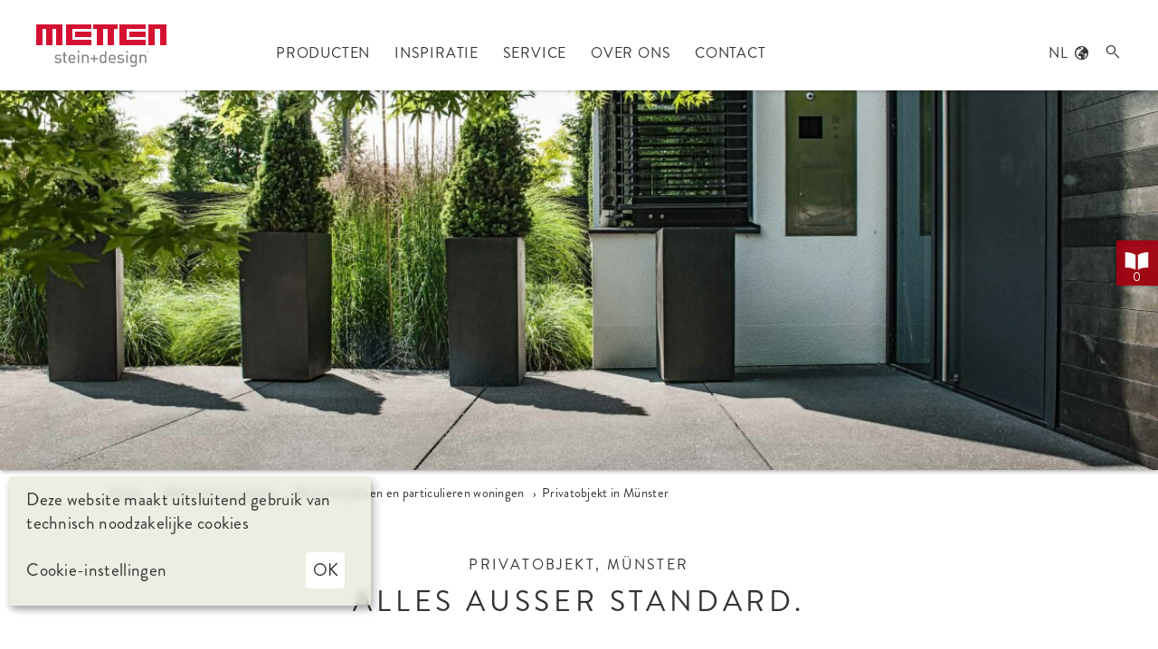

--- FILE ---
content_type: text/html; charset=utf-8
request_url: https://www.metten.nl/referentie-projecten/wooncomplexen-en-particulieren-woningen/ref/privatobjekt-muenster
body_size: 10351
content:
<!DOCTYPE html>
<html dir="ltr" lang="nl" prefix="og: https://ogp.me/ns#">
<head>
	
	<meta charset="utf-8" />
		<base href="https://www.metten.nl/">
		



    <title>Privatobjekt in Münster - Wooncomplexen en particulieren woningen</title>
    <meta name="generator" content="Silverstripe CMS">
<meta name="description" content="Alles ausser Standard.. „Geht nicht, gab‘s nicht. Der Kunde stellte hohe Ansprüche an Architektur und Außenraumgestaltung.“. Dieser Privatgarten in Münster setz...">
    <meta name="viewport" content="width=device-width, initial-scale=1, maximum-scale=5.0, minimum-scale=1.0">
		<link rel="preload" as="font" href="/_resources/themes/metten/fonts/138ac4ce-45a9-4715-bf9f-38bbeebeee58.woff2?m=1664458440" type="font/woff2" crossorigin="anonymous" />
		<link rel="preload" as="font" href="/_resources/themes/metten/fonts/050663eb-e1cb-4e20-83bc-b6fbb0650136.woff2?m=1664458439" type="font/woff2" crossorigin="anonymous" />
		<link rel="preload" as="font" href="/_resources/themes/metten/fonts/40ae7f1f-757a-4df4-90bd-6c1ea77a6cc0.woff2?m=1664458441" type="font/woff2" crossorigin="anonymous" />
		<link rel="preload" as="font" href="/_resources/themes/metten/fonts/a771187c-188c-4888-bd4d-3b836a963432.woff2?m=1664458441" type="font/woff2" crossorigin="anonymous" />
		<link rel="preload" as="font" href="/_resources/themes/metten/fonts/d849a1c9-784e-4774-af52-86b6dc52cae6.woff2?m=1664458442" type="font/woff2" crossorigin="anonymous" />
		<link rel="preload" as="font" href="/_resources/themes/metten/fonts/d59c4451-caaf-4d17-96a8-47542a566ca5.woff2?m=1664458442" type="font/woff2" crossorigin="anonymous" />
		<link rel="preload" as="font" href="/_resources/themes/metten/fonts/b1726e10-1988-49fe-a8b7-bbe266f3760d.woff?m=1664458442" type="font/woff" crossorigin="anonymous" />
		<link rel="preload" as="font" href="/_resources/themes/metten/fonts/3c904513-944e-4a14-9492-e7bd0f1d77c0.woff?m=1664458440" type="font/woff" crossorigin="anonymous" />
		<link rel="preload" as="font" href="/_resources/themes/metten/fonts/0bd54cb1-cfb7-4292-9e99-861508a6df66.woff?m=1664458440" type="font/woff" crossorigin="anonymous" />
		<link rel="preload" as="font" href="/_resources/themes/metten/fonts/1a65ead8-b34f-438d-9735-a9bc57345d3c.woff?m=1664458440" type="font/woff" crossorigin="anonymous" />
		<link rel="preload" as="font" href="/_resources/themes/metten/fonts/6a0d5f5e-3ccd-4763-9f8b-e93735b722bc.woff?m=1664458441" type="font/woff" crossorigin="anonymous" />
		<link rel="preload" as="font" href="/_resources/themes/metten/fonts/6dc4e233-6538-43b2-8e95-0b1c454365a8.woff?m=1664458441" type="font/woff" crossorigin="anonymous" />
		<link rel="preconnect" href="https://statistik.metten.de">



<link rel="apple-touch-icon" sizes="57x57" href="/assets/Favicon/metten-icon__FitMaxWzU3LDU3XQ.png">
<link rel="apple-touch-icon" sizes="60x60" href="/assets/Favicon/metten-icon__FitWzYwLDYwXQ.png">
<link rel="apple-touch-icon" sizes="72x72" href="/assets/Favicon/metten-icon__FitWzcyLDcyXQ.png">
<link rel="apple-touch-icon" sizes="76x76" href="/assets/Favicon/metten-icon__FitWzc2LDc2XQ.png">
<link rel="apple-touch-icon" sizes="114x114" href="/assets/Favicon/metten-icon__FitWzExNCwxMTRd.png">
<link rel="apple-touch-icon" sizes="120x120" href="/assets/Favicon/metten-icon__FitWzEyMCwxMjBd.png">
<link rel="apple-touch-icon" sizes="144x144" href="/assets/Favicon/metten-icon__FitWzE0NCwxNDRd.png">
<link rel="apple-touch-icon" sizes="152x152" href="/assets/Favicon/metten-icon__FitWzE1MiwxNTJd.png">
<link rel="apple-touch-icon" sizes="180x180" href="/assets/Favicon/metten-icon__FitWzE4MCwxODBd.png">
<link rel="icon" type="image/png" sizes="192x192"  href="/assets/Favicon/metten-icon__FitWzE5MiwxOTJd.png">
<link rel="icon" type="image/png" sizes="32x32" href="/assets/Favicon/metten-icon__FitWzMyLDMyXQ.png">
<link rel="icon" type="image/png" sizes="96x96" href="/assets/Favicon/metten-icon__FitWzk2LDk2XQ.png">
<link rel="icon" type="image/png" sizes="16x16" href="/assets/Favicon/metten-icon__FitWzE2LDE2XQ.png">
<meta name="msapplication-TileColor" content="#ffffff" />
<meta name="msapplication-TileImage" content="/assets/Favicon/metten-icon__FitWzE0NCwxNDRd.png" />
<meta name="theme-color" content="#ffffff" />


<link rel="stylesheet" type="text/css" href="/_resources/vendor/lerni/klaro-cookie-consent/client/node_modules/klaro/dist/klaro.min.css?m=1758015973">
<link rel="stylesheet" type="text/css" href="/_resources/themes/metten/css/bigBlocks.css?m=1756817063">
<link rel="stylesheet" type="text/css" href="/_resources/themes/metten/css/productFilter.css?m=1741248455">
<link rel="stylesheet" type="text/css" href="/assets/_combinedfiles/gallery-53edece.css">
<link rel="stylesheet" type="text/css" href="/assets/_combinedfiles/referenzen-5568a90.css">
<link rel="stylesheet" type="text/css" href="/_resources/themes/metten/css/aboveFold.css?m=1761291071">
<link rel="stylesheet" type="text/css" href="/_resources/themes/metten/css/layout.css?m=1761291071">

            <link rel="icon" href="https://www.metten.nl/favicon.ico" type="image/x-icon" />
            <link rel="shortcut icon" href="https://www.metten.nl/favicon.ico" type="image/x-icon" />
            <link rel="canonical" href="https://www.metten.nl/referentie-projecten/wooncomplexen-en-particulieren-woningen/ref/privatobjekt-muenster" />
            <meta name="rating" content="general"/>
            
                <meta property="fb:app_id" content="1177928215565602" />
                <meta property="og:title" content="Wooncomplexen en particulieren woningen | Referentie projecten" />
                <meta property="og:type" content="website" />
                <meta property="og:site_name" content="Metten Stein+Design" />
                <meta property="og:url" content="https://www.metten.nl/referentie-projecten/wooncomplexen-en-particulieren-woningen/ref/privatobjekt-muenster" />
                  
                <meta property="og:description" content="Alles ausser Standard.. „Geht nicht, gab‘s nicht. Der Kunde stellte hohe Ansprüche an Architektur und Außenraumgestaltung.“. Dieser Privatgarten in Münster setz..." />
                  
                  <meta property="og:image" content="https://www.metten.nl/assets/Produkt-Referenzen/CoceptDesign-Privatobjekt-Muenster-2097-007__FocusFillMaxWyIwLjAwIiwiMC4wMCIsMTIwMCw2MzBd.jpg" />
                    
                  <meta name="thumbnail" content="https://www.metten.nl/assets/Produkt-Referenzen/CoceptDesign-Privatobjekt-Muenster-2097-007__FillWzI0MCwxMjZd.jpg" />
                  <!--
                  <PageMap>
                    <DataObject type="thumbnail">
                      <Attribute name="src" value="https://www.metten.nl/assets/Produkt-Referenzen/CoceptDesign-Privatobjekt-Muenster-2097-007__FillWzI0MCwxMjZd.jpg"/>
                      <Attribute name="width" value="240"/>
                      <Attribute name="height" value="126"/>
                    </DataObject>
                  </PageMap>
                  --><meta name="robots" content="index, follow" />
</head>
<body class="ReferenceCategoryPage sect_or dap">
	<header id="HeaderWrapper">
  <div id="Header" class="respBlock">
    <a id="Logo" class="headerBlock" href="/" title="Metten Stein+Design">
      <img class="mettenLogo" src="/_resources/themes/metten/images/MettenLogo-OeRx1.png?m=1664458444" srcset="/_resources/themes/metten/images/MettenLogo-OeRx1.png?m=1664458444 1x, /_resources/themes/metten/images/MettenLogo-OeRx2.png?m=1664458444 2x, /_resources/themes/metten/images/MettenLogo-OeRx3.png?m=1664458444 3x" width="144" height="47" alt="Metten Stein und Design Logo" />
      <span class="logoTitle">Metten Stein+Design</span></a>
    <div id="HeadLeftMenu" class="headerBlock noprint typography">
    
  <nav id="MainMenuWrapper"><div class="wrap">

  <div class="menuSection menu_item colcount-4">
  <div class="menuSectionLink lv1">Producten<span class="menuSectionLinkButton" title="Producten"  ></span></div>
    <div class="menuSectionArea">
      <div class="menuSectionAreaContent">
      
      <div class="menuSectionHeadline lv2">
        <a href="/producten" title="Producten" class="" >
          Productoverzicht 
        </a>
      </div>
      
      
        <div class="mainMenuColumn">
        
  <div class="mainMenuBlock">
    
    <div class="menuBlockHeadline  " >
      <span class="menuBlockToggler" > </span>

      <span class="mbhl lv2" title="Beton" >Beton</span>
      
    </div>
  
    <div class="menuBlockSubmenu"  >
      
<a class="menuItem lv3 " href="/producten/straatstenen/"  title="Straatstenen " >
  <span class="title" >Straatstenen </span>
</a>


<a class="menuItem lv3 " href="/producten/terrastegels/"  title="Terrastegels " >
  <span class="title" >Terrastegels</span>
</a>


<a class="menuItem lv3 " href="/producten/ecologische-bestrating/"  title="Waterdoorlatende bestrating" >
  <span class="title" >Ecologische Bestrating</span>
</a>


<a class="menuItem lv3 " href="/?l=nl_NL/"  title="" >
  <span class="title" >Grasvoegensteen</span>
</a>


<a class="menuItem lv3 " href="/producten/terrastegels/conceo/"  title="Conceo" >
  <span class="title" >XXL Tegels</span>
</a>


<a class="menuItem lv3 " href="/producten/concept-design/zwembad-randelementen/"  title="Zwembad randelementen" >
  <span class="title" >Zwembad randelementen</span>
</a>


<a class="menuItem lv3 " href="/producten/muren-palissaden-glas-elementen/"  title="Muren, Palissaden, Glas elementen" >
  <span class="title" >Muren/Palissaden/Glas Stijlelementen</span>
</a>


<a class="menuItem lv3 " href="/producten/traptreden/"  title="Traptreden" >
  <span class="title" >Trap- en Bordes producten</span>
</a>



<a class="menuItem lv3 " href="/producten/concept-design/"  title="Concept Design - Maatwerk in beton" >
  <span class="title" >ConceptDesign. Maatwerk in beton</span>
</a>



    </div>
  </div>


        </div>
    
        <div class="mainMenuColumn">
        

  <div class="mainMenuBlock">
    
    <div class="menuBlockHeadline  " >
      <span class="menuBlockToggler" > </span>

      <span class="mbhl lv2" title="Systemen" >Systemen</span>
      
    </div>
  
    <div class="menuBlockSubmenu"  >
      
<a class="menuItem lv3 " href="/producten/stadparket/"  title="Stadparket" >
  <span class="title" >Stadparket</span>
</a>


<a class="menuItem lv3 " href="/producten/systeem-banenverband/"  title="Systeem Banenverband" >
  <span class="title" >Systeem Banenverband</span>
</a>


<a class="menuItem lv3 " href="/producten/ecologische-bestrating/"  title="Waterdoorlatende bestrating" >
  <span class="title" >Systeem Aqua</span>
</a>


<a class="menuItem lv3 " href="/producten/blindengeleiden-systeem/"  title="Blindengeleiden systeem" >
  <span class="title" >Blindengeleiden systeem</span>
</a>


<a class="menuItem lv3 " href="/producten/gootelementen-en-molgootstenen/"  title="Gootelementen en molgootstenen" >
  <span class="title" >Gootelementen en molgootstenen</span>
</a>


    </div>
  </div>


        </div>
    
        <div class="mainMenuColumn">
        
  <div class="mainMenuBlock">
    
    <div class="menuBlockHeadline  " >
      <span class="menuBlockToggler" > </span>

      <span class="mbhl lv2" title="Metten Technologieën" >Metten Technologieën</span>
      
    </div>
  
    <div class="menuBlockSubmenu"  >
      
<a class="menuItem lv3 " href="/producten/cleantop/"  title="CleanTop" >
  <span class="title" >CleanTop®</span>
</a>


<a class="menuItem lv3 " href="https://www.ecoterra-technology.nl" target='_blank' rel='noopener' title="EcoTerra®" >
  <span class="title" >EcoTerra®</span>
</a>


<a class="menuItem lv3 " href="/producten/blueair/"  title="BlueAir®" >
  <span class="title" >BlueAir®</span>
</a>


    </div>
  </div>


        </div>
    
        <div class="mainMenuColumn">
        
  <div class="mainMenuBlock">
    
    <div class="menuBlockHeadline  " >
      <span class="menuBlockToggler" > </span>

      <a class="mbhl lv2 " href="https://www.metten-edities.nl/" title="Metten Product Configurator" target=&quot;_blank&quot; rel=&quot;noopener&quot;  >Metten Product Configurator</a>
      
    </div>
  
    <div class="menuBlockSubmenu"  >
      
<a class="menuItem lv3 " href="https://www.metten-edities.nl/configurator/" target='_blank' rel='noopener' title="Configurator" >
  <span class="title" >Configurator</span>
</a>


<a class="menuItem lv3 " href="https://www.metten-edities.nl/kleurmatrix/" target='_blank' rel='noopener' title="KleurMatrix" >
  <span class="title" >KleurMatrix</span>
</a>


<a class="menuItem lv3 " href="https://www.metten-edities.nl/hetlab/" target='_blank' rel='noopener' title="HetLab" >
  <span class="title" >HetLab</span>
</a>


<a class="menuItem lv3 " href="https://www.metten-edities.nl/edities/" target='_blank' rel='noopener' title="Edities" >
  <span class="title" >Edities</span>
</a>



    </div>
  </div>



        </div>
    
    </div>
  </div>
</div>

  <div class="menuSection menu_item colcount-4">
  <div class="menuSectionLink lv1">Inspiratie<span class="menuSectionLinkButton" title="Inspiratie"  ></span></div>
    <div class="menuSectionArea">
      <div class="menuSectionAreaContent">
      
      
        <div class="mainMenuColumn">
        
  <div class="mainMenuBlock">
    
    <div class="menuBlockHeadline  " >
      <span class="menuBlockToggler" > </span>

      <a class="mbhl lv2 " href="/referentie-projecten/" title="Referentie projecten openbaar domein"   >Referentie projecten openbaar domein</a>
      
    </div>
  
    <div class="menuBlockSubmenu"  >
      
<a class="menuItem lv3 " href="/referentie-projecten/openbaar-vervoer/"  title="Openbaar vervoer" >
  <span class="title" >Openbaar vervoer</span>
</a>


<a class="menuItem lv3 " href="/referentie-projecten/barrierevrij-bouwen/"  title="Barrièrevrij  bouwen" >
  <span class="title" >Barrièrevrij bouwen</span>
</a>


<a class="menuItem lv3 " href="/referentie-projecten/inkoopcentra-en-banken/"  title="Inkoopcentra en banken" >
  <span class="title" >Inkoopcentra en banken</span>
</a>


<a class="menuItem lv3 " href="/referentie-projecten/hotels-en-horeca/"  title="Hotels en horeca" >
  <span class="title" >Hotels en horeca</span>
</a>


<a class="menuItem lv3 " href="/referentie-projecten/binnenhuis-architectuur/"  title="Binnenhuis architectuur" >
  <span class="title" >Binnenhuis architectuur</span>
</a>


<a class="menuItem lv3 " href="/referentie-projecten/jeugd-en-onderwijs/"  title="Jeugd en onderwijs" >
  <span class="title" >Jeugd en onderwijs</span>
</a>


<a class="menuItem lv3 " href="/referentie-projecten/congres-evenementencentra/"  title="Congres-evenementencentra" >
  <span class="title" >Congres-evenementencentra</span>
</a>


    </div>
  </div>


        </div>
    
        <div class="mainMenuColumn">
        
  <div class="mainMenuBlock">
    
  <div class="menuBlockHeadline empty">&nbsp; </div>
  
    <div class="menuBlockSubmenu"  >
      
<a class="menuItem lv3 " href="/referentie-projecten/kunst-en-cultuur/"  title="Kunst en cultuur " >
  <span class="title" >Kunst en cultuur</span>
</a>


<a class="menuItem lv3 " href="/referentie-projecten/pleinen-en-promenades/"  title="Pleinen en promenades" >
  <span class="title" >Pleinen en promenades</span>
</a>


<a class="menuItem lv3 " href="/referentie-projecten/bedrijven/"  title="Bedrijven " >
  <span class="title" >Bedrijven</span>
</a>


<a class="menuItem lv3 " href="/referentie-projecten/sportcomplexen-en-zwembaden/"  title="Sportcomplexen en zwembaden" >
  <span class="title" >Sportcomplexen en zwembaden</span>
</a>


<a class="menuItem lv3 " href="/referentie-projecten/klinieken-en-verzorging-tehuizen/"  title="Klinieken en verzorging tehuizen" >
  <span class="title" >Klinieken en verzorging tehuizen</span>
</a>


<a class="menuItem lv3 " href="/referentie-projecten/stedenbouw-stedelijke-inrichting/"  title="Stedenbouw, stedelijke inrichting" >
  <span class="title" >Stedenbouw, stedelijke inrichting</span>
</a>


<a class="menuItem lv3 " href="/referentie-projecten/wooncomplexen-en-particulieren-woningen/"  title="Wooncomplexen en particulieren woningen" >
  <span class="title" >Wooncomplexen en particulieren woningen</span>
</a>


    </div>
  </div>


        </div>
    
        <div class="mainMenuColumn">
        
  <div class="mainMenuBlock">
    
    <div class="menuBlockHeadline  " >
      

      <a class="mbhl lv2 " href="/galerie-der-ideeen/" title="Ideeën galerij privé domein"   >Ideeën galerij privé domein</a>
      
    </div>
  
    <div class="menuBlockSubmenu"  data-class="InspirationsThema" >
      
    </div>
  </div>


        </div>
    
        <div class="mainMenuColumn">
        
  <div class="mainMenuBlock">
    
    <div class="menuBlockHeadline  " >
      <span class="menuBlockToggler" > </span>

      <a class="mbhl lv2 " href="/galerie-der-ideeen/ideenbuch/" title="Digitaal Ideeënboek"   >Digitaal Ideeënboek</a>
      
    </div>
  
    <div class="menuBlockSubmenu"  >
      
<a class="menuItem lv3 " href="/galerie-der-ideeen/ideenbuch/"  title="Galerie der ideeën" >
  <span class="title" >Prive domein, ideeën verzamelen</span>
</a>


    </div>
  </div>


  <div class="mainMenuBlock">
    
    <div class="menuBlockHeadline  " >
      <span class="menuBlockToggler" > </span>

      <a class="mbhl lv2 " href="https://www.metten-edities.nl/" title="Metten Edities"   >Metten Edities</a>
      
    </div>
  
    <div class="menuBlockSubmenu"  >
      
<a class="menuItem lv3 " href="https://www.metten-edities.nl/"  title="Architecten, Invitatie tot creatie" >
  <span class="title" >Architecten, Invitatie tot creatie</span>
</a>


    </div>
  </div>


        </div>
    
    </div>
  </div>
</div>

  <div class="menuSection menu_item colcount-4">
  <div class="menuSectionLink lv1">Service<span class="menuSectionLinkButton" title="Service"  ></span></div>
    <div class="menuSectionArea">
      <div class="menuSectionAreaContent">
      
      
        <div class="mainMenuColumn">
        
  <div class="mainMenuBlock">
    
    <div class="menuBlockHeadline  " >
      <span class="menuBlockToggler" > </span>

      <a class="mbhl lv2 " href="/service/" title="Service"   >Service</a>
      
    </div>
  
    <div class="menuBlockSubmenu"  >
      
<a class="menuItem lv3 " href="/service/catalogus/"  title="Eindconsumenten catalogus" >
  <span class="title" >Documentatie prive domein</span>
</a>


<a class="menuItem lv3 " href="/producten/architecten-documentatie/"  title="Architecten documentatie" >
  <span class="title" >Documentatie openbaar domein</span>
</a>


<a class="menuItem lv3 " href="/service/mediathek/"  title="Mediathek" >
  <span class="title" >Mediatheek</span>
</a>


<a class="menuItem lv3 " href="/weten/"  title="Weten" >
  <span class="title" >Weten</span>
</a>


<a class="menuItem lv3 " href="/weten/faq/"  title="FAQ" >
  <span class="title" >Veel gestelde vragen</span>
</a>


<a class="menuItem lv3 " href="/weten/de-voordelen-van-betonstenen/"  title="De voordelen van betonstenen" >
  <span class="title" >De voordelen van betonstenen</span>
</a>


<a class="menuItem lv3 " href="/weten/verwerkingsadviezen/"  title="Algemene verwerkingsadvies tegels en bestrating" >
  <span class="title" >Algemene verwerkingsadvies</span>
</a>


<a class="menuItem lv3 " href="/?l=nl_NL/"  title="" >
  <span class="title" >Verwerking tegels balkon</span>
</a>


<a class="menuItem lv3 " href="/weten/reinigingsadviezen/"  title="Reinigingsadviezen" >
  <span class="title" >Reiniging en onderhoud</span>
</a>


<a class="menuItem lv3 " href="/weten/beton-geheel-natuurlijk/"  title="Beton geheel natuurlijk" >
  <span class="title" >Beton geheel natuurlijk</span>
</a>


    </div>
  </div>


        </div>
    
        <div class="mainMenuColumn">
        
  <div class="mainMenuBlock">
    
    <div class="menuBlockHeadline  " >
      <span class="menuBlockToggler" > </span>

      <span class="mbhl lv2" title="Prijzen" >Prijzen</span>
      
    </div>
  
    <div class="menuBlockSubmenu"  >
      
<a class="menuItem lv3 " href="/?l=nl_NL/"  title="" >
  <span class="title" >Eindconsumenten Prijscalculator</span>
</a>


    </div>
  </div>


        </div>
    
        <div class="mainMenuColumn">
        
  <div class="mainMenuBlock">
    
    <div class="menuBlockHeadline  " >
      <span class="menuBlockToggler" > </span>

      <span class="mbhl lv2" title="Kennis maken?" >Kennis maken?</span>
      
    </div>
  
    <div class="menuBlockSubmenu"  >
      
<a class="menuItem lv3 " href="/?l=nl_NL/"  title="" >
  <span class="title" >METTEN Steengalerie Nederland</span>
</a>


<a class="menuItem lv3 " href="/galerie-der-ideeen/"  title="Galerie der ideeën" >
  <span class="title" >METTEN Ideeëntuin Duitsland</span>
</a>


    </div>
  </div>


        </div>
    
        <div class="mainMenuColumn">
        
        </div>
    
    </div>
  </div>
</div>

  <div class="menuSection menu_item colcount-4">
  <div class="menuSectionLink lv1">Over Ons<span class="menuSectionLinkButton" title="Over Ons"  ></span></div>
    <div class="menuSectionArea">
      <div class="menuSectionAreaContent">
      
      
        <div class="mainMenuColumn">
        
  <div class="mainMenuBlock">
    
    <div class="menuBlockHeadline  " >
      <span class="menuBlockToggler" > </span>

      <a class="mbhl lv2 " href="/over-ons/" title="Over ons"   >Over ons</a>
      
    </div>
  
    <div class="menuBlockSubmenu"  >
      
<a class="menuItem lv3 " href="/over-ons/duurzaamheid/"  title="Duurzaamheid" >
  <span class="title" >Duurzaamheid</span>
</a>


<a class="menuItem lv3 " href="/over-ons/kwaliteit/"  title="Kwaliteit" >
  <span class="title" >Kwaliteit + Innovatie</span>
</a>


<a class="menuItem lv3 " href="/over-ons/filosofie/"  title="Filosofie" >
  <span class="title" >Filosofie</span>
</a>


<a class="menuItem lv3 " href="/over-ons/historie/"  title="Historie" >
  <span class="title" >Historie</span>
</a>


<a class="menuItem lv3 " href="/?l=nl_NL/"  title="" >
  <span class="title" >Kennis maken </span>
</a>


<a class="menuItem lv3 " href="/?l=nl_NL/"  title="" >
  <span class="title" >Steengalerie </span>
</a>


    </div>
  </div>


        </div>
    
        <div class="mainMenuColumn">
        

  <div class="mainMenuBlock">
    
    <div class="menuBlockHeadline  " >
      <span class="menuBlockToggler" > </span>

      <span class="mbhl lv2" title="Metten Wereldwijd" >Metten Wereldwijd</span>
      
    </div>
  
    <div class="menuBlockSubmenu"  >
      
<a class="menuItem lv3 " href="/over-ons/internationaal/"  title="Internationaal" >
  <span class="title" >Internationale projecten</span>
</a>


<a class="menuItem lv3 " href="/over-ons/internationaal-consulting/"  title="Internationaal Consulting" >
  <span class="title" >Internationaal Consulting</span>
</a>


    </div>
  </div>


        </div>
    
        <div class="mainMenuColumn">
        
        </div>
    
        <div class="mainMenuColumn">
        
        </div>
    
    </div>
  </div>
</div>

  <div class="menuSection menu_item colcount-1">
  <div class="menuSectionLink lv1">Contact<span class="menuSectionLinkButton" title="Contact"  ></span></div>
    <div class="menuSectionArea">
      <div class="menuSectionAreaContent">
      
      
        <div class="mainMenuColumn">
        
  <div class="mainMenuBlock">
    
    <div class="menuBlockHeadline  " >
      <span class="menuBlockToggler" > </span>

      <a class="mbhl lv2 " href="/contact/" title="Contact"   >Contact</a>
      
    </div>
  
    <div class="menuBlockSubmenu"  >
      
<a class="menuItem lv3 " href="/contact/"  title="Contact" >
  <span class="title" >Schrijf of bel ons</span>
</a>


<a class="menuItem lv3 " href="/contact/openingstijden/"  title="openingstijden" >
  <span class="title" >Openingstijden</span>
</a>


<a class="menuItem lv3 " href="/routebeschrijving/"  title="Routebeschrijving" >
  <span class="title" >Routebeschrijving</span>
</a>


<a class="menuItem lv3 " href="/contact/impressum/"  title="Impressum" >
  <span class="title" >Impressum</span>
</a>


<a class="menuItem lv3 " href="/contact/gegevensbescherming/"  title="Gegevensbescherming" >
  <span class="title" >Gegevensbescherming</span>
</a>


    </div>
  </div>


        </div>
    
    </div>
  </div>
</div>

</div></nav>


    </div>
    <div id="HeadRightMenu" class="headerBlock noprint">
      
<div id="LanguageMenu" class="nav headMenuItem">
<div id="LanguageMenuLink">NL <span class="icon-globe"> </span></div>
  <div class="languageDropdown">
    
      
      <a class="lang_item current" href="https://www.metten.de/referenzen/wohnquartiere-und-privatobjekte" title="DE | Wohnquartiere und Privatobjekte">DE</a>
      
    
      
    
      
      <a class="lang_item current" href="https://www.metten.com/references/residential-districts-and-private-objects" title="EN | Residential districts and private objects ">EN</a>
      
    
      
      <a class="lang_item current" href="https://www.metten.com/ar/references/wohnquartiere-und-privatobjekte" title="AR | Wohnquartiere und Privatobjekte">AR</a>
      
    
  
  </div>
</div>


      
      <div id="SiteSearchSwitch" class="headMenuItem"> &#xe807;</div>
<div id="SiteSearch360Wrapper"  >
  <div id="SiteSearch360"  >
    <input id="searchBox" type="text" placeholder="Zoeken" />
    <div id="SiteSearchOffSwitch" > ×</div>
  </div>

</div>

    </div>
  </div>
</header>

	


	<div id="HeadImageBlock">
  <div id="SubMenuBlock">
  <div id="LeftMenuButtons">
  <div id="MainMenuButton" class="menuButton icon-menu2 noprint" title="Menu"></div>
  
</div>

  

</div>

  
  
  <div id="Slideshow" class="little noprint" data-base="/">
  
        <div class="slide" itemscope itemtype="https://schema.org/ImageObject">
  <meta itemprop="contentUrl" content="https://www.metten.nl/assets/Produkt-Referenzen/CoceptDesign-Privatobjekt-Muenster-2097-007.jpg" /><meta itemprop="thumbnailUrl" content="https://www.metten.nl/assets/Produkt-Referenzen/CoceptDesign-Privatobjekt-Muenster-2097-007__ScaleMaxWidthWzkwXQ.jpg" />
    
  <img class="bbimg"
       src="/assets/Produkt-Referenzen/CoceptDesign-Privatobjekt-Muenster-2097-007__FocusFillMaxWyIwLjAwIiwiMC4wMCIsMTIwMCw1MDBd.jpg"
       srcset="/assets/Produkt-Referenzen/CoceptDesign-Privatobjekt-Muenster-2097-007__FocusFillWyIwLjAwIiwiMC4wMCIsNjAwLDI1MF0.jpg  600w,
               /assets/Produkt-Referenzen/CoceptDesign-Privatobjekt-Muenster-2097-007__FocusFillWyIwLjAwIiwiMC4wMCIsOTAwLDM3NV0.jpg  900w,
               /assets/Produkt-Referenzen/CoceptDesign-Privatobjekt-Muenster-2097-007__FocusFillMaxWyIwLjAwIiwiMC4wMCIsMTIwMCw1MDBd.jpg 1200w"
sizes="(min-width:1200px) 1200px, 100vw"
 data-little="1"
 style="object-position:50% 50%;"
width="1200" height="500" alt="" title=""  />




</div>

    
  </div>




</div>

	<div id="BreadcrumbTrails" class="noprint"><ol class="breadcrumbTrail " itemscope itemtype="https://schema.org/BreadcrumbList">
  <li itemprop="itemListElement" itemscope itemtype="https://schema.org/ListItem"><a href="/" itemscope itemtype="https://schema.org/WebPage" itemprop="item" itemid="/"><span itemprop="name">Home</span></a><meta itemprop="position" content="1" /> › </li>
  <li itemprop="itemListElement" itemscope itemtype="https://schema.org/ListItem">
  <a href="/referentie-projecten" itemscope itemtype="https://schema.org/WebPage" itemprop="item" itemid="/referentie-projecten"><span itemprop="name">Referentie projecten</span></a><meta itemprop="position" content="2" /> › 
  </li><li itemprop="itemListElement" itemscope itemtype="https://schema.org/ListItem">
  <a href="/referentie-projecten/wooncomplexen-en-particulieren-woningen" itemscope itemtype="https://schema.org/WebPage" itemprop="item" itemid="/referentie-projecten/wooncomplexen-en-particulieren-woningen"><span itemprop="name">Wooncomplexen en particulieren woningen</span></a><meta itemprop="position" content="3" /> › 
  </li><li itemprop="itemListElement" itemscope itemtype="https://schema.org/ListItem">
  <a href="https://www.metten.nl/referentie-projecten/wooncomplexen-en-particulieren-woningen/ref/privatobjekt-muenster" itemscope itemtype="https://schema.org/WebPage" itemprop="item" itemid="https://www.metten.nl/referentie-projecten/wooncomplexen-en-particulieren-woningen/ref/privatobjekt-muenster"><span itemprop="name">Privatobjekt in Münster</span></a><meta itemprop="position" content="4" />
  </li></ol></div>

		

		<div id="Main" class="typography">
			  
    <div id="FirstContent" class="responsiveBlock">
      <div class="content ">
        <div class="cbb content1" ><div class="headline">
          <h1 class="pageTitle smallTitle">Privatobjekt, Münster</h1>
          </div>
          <h2>Alles ausser Standard.</h2><h3>„Geht nicht, gab‘s nicht. Der Kunde stellte hohe Ansprüche an Architektur und Außenraumgestaltung.“</h3><p>Dieser Privatgarten in Münster setzt Maßstäbe in Sachen Betonmanufaktur. Vom Rasenaufbau wie im Sportplatzbau mit automatisierter Beregnung über eine ausgeklügelte Beleuchtungs- und Wassertechnik, handgefertigten Gittern und Abdeckungen, zwei beheizbaren Mega-Schirmen auf der Hauptterrasse am Haus, in Absprache mit der Stadt Münster aufwendig angepasstem Höhenniveau der Gehwegsituation an der Straßenseite bis zur exklusiven Materialwahl mit sondergefertigten ConceptDesign Trittplatten von METTEN in Extrabreite und edelster Oberfläche – "Geht nicht, gab´s nicht", fasst Volker Leonhardt zusammen. Als Geschäftsführer von "Leonhardt &amp; Büttner GmbH Schöne Gärten" in Münster zeichnet er für Planung und Realisierung dieser außergewöhnlichen Außen­raumgestaltung verantwortlich.</p><p>"Der Kunde, ein technikbegeisterter Unternehmer und junger Familienvater, stellte hohe Ansprüche an Architektur und Außenraumgestaltung, legte großen Wert auf eine bis ins Detail perfekte Umsetzung und liess uns dafür viel Spielraum bei der Planung." Das finanzielle Budget war großzügig bemessen, die Garten- und Landschaftsplaner konnten einiges möglich machen, was sonst unmöglich erscheint. Ausgangspunkt des Projektes war ein rund 1.000 Quadratmeter großes Grundstück mit ländlichem Ausblick in bester Lage unweit der Münsteraner Innenstadt. Passend zum&nbsp;geradlinigen Neubau von Maas &amp; Partner, einer kubischen 500 Quadratmeter-Villa für die junge Familie mit zwei kleinen Kindern lieferte Volker Leonhardt eine innovative, streng formale Außenraumgestaltung sowie deren Umsetzung inklusive der Gewerke übergreifenden Koordination. Gärtnermeister Andreas Beckwilm von "Leonhardt &amp; Büttner GmbH Schöne Gärten" war als zuständiger Baustellenleiter vor Ort.</p><h2>"Den Vorplatz vor dem Haus wollten wir als repräsentatives Entrée mit einer möglichst homogenen Bodenfläche ohne Fugen gestalten."</h2><p>Zentrales Element der Gartengestaltung und gleichzeitig Raumteiler ist ein japanischer Ahorn, der aus einem quadratischen Wasserbecken an der Südseite des Hauses zu wachsen scheint. "Tatsächlich wurde der Baum in eine Röhre von rund 110 Zentimetern Durchmesser im Zentrum der Wasserfläche gepflanzt", erklärt Volker Leonhardt. Eine Wasserwand an der südlichen Grundstücksgrenze nimmt die Breite des Wasserbeckens auf, eine Fläche mit individuell nachbearbeitetem, rund gewaschenem Basaltsplitt verbindet beide gestalterischen Elemente optisch miteinander. In einem Bett aus dem gleichen gewaschenen Basaltsplitt wurden elegante dunkle ConceptDesign Betonstein-Trittplatten mit einer exklusiven, gesäuerten Oberflächenbehandlung von METTEN entlang der Südfassade verlegt. Sie verbinden die Küchenterrasse mit der über 16 Meter breiten Hauptterrasse an der Westseite des Hauses, von der aus der Blick weithin über Felder und Wiesen des angrenzenden Landschaftsschutzgebietes schweift.</p>
        </div>


    </div>
    </div>

    
    <div id="Bautafel" class="pb2020 bgGrau akkSection" data-minhig="10" data-hig="45">
      <div id="ReferenzContent" class="responsiveBlock">
        <div class="cbb content2 bautafel">
          <div class=" productSection">
            <h2 class="sectionTitle open">Legenda</h2>
        <div class="sectionContent " >
        <div id="ProductLogo">
          
          <a href="/producten/straatstenen/boulevard" title="Boulevard">
          <div class="productLogo"><h2 class="mettenProductLogo pageTitle largeTitle rInLogo">Boulevard</h2></div>
          </a>
        
          
        </div>
        <div class="referenceSidebarBlock">
          <h3>Project:</h3>
          <p>Privatobjekt in Münster</p>
        </div>
          
        <div class="referenceSidebarBlock" id="RefStoneBlock1">
          
          <h3>Kleuren en formaten:</h3>
          <div class="refStones">
          
              <div class="refStoneBlock">
    <div class="refStoneBlockImg">
    
      <img loading="lazy" src="/assets/ProduktFarben/La-Linia-Basaltanthrazit__FocusFillMaxWyIwLjAwIiwiMC4wMCIsMTgwLDEyMF0.jpg" width="180" height="120" alt="Boulevard Basaltanthrazit" />
    
    </div>
    <div class="refStoneBlockText">
      <div class="title">Basaltanthrazit</div>
      <p>60 x 30 x 8 cm</p>
    </div>
  </div>

          
          </div>
        </div>
          
        
        
        <div class="referenceSidebarBlock">
          <h3>Architect:</h3>
          <p>Leonhardt &amp; Büttner GmbH, Volker Leonhardt | Andreas Beckwilm, Münster</p>
        </div>
        
        
        
        
        
        <div class="referenceSidebarBlock">
          <h3>Oplevering:</h3>
          <p>2015</p>
        </div>
        
        
        
        
        <div class="referenceSidebarBlock" id="RefStoneBlock2">
        <h3>Overige toegepaste producten:</h3>
        <div class="refStones">
          
              
              <a href="" title="" class="productTitle">
                <div class="productLogo"><h3 class=""></h3></div>
              </a>
              
              <div class="refStoneBlock">
    <div class="refStoneBlockImg">
    
      <img loading="lazy" src="/assets/Referenzen/CD-0109-gesaeuert__FocusFillMaxWyIwLjAwIiwiMC4wMCIsMTgwLDEyMF0.jpg" width="180" height="120" alt="CD 0109 gesaeuert" />
    
    </div>
    <div class="refStoneBlockText">
      <div class="title">Trittplatte CD 0109 gesäuert</div>
      <p>422 x 120 x 12 cm</p><p>170 x 50 x 8 cm</p><p>175 x 45 x 8 cm</p><p>150 x 35 x 15 cm</p>
    </div>
  </div>

          
          </div>
          </div>
        
        
        
        <div class="referenceSidebarBlock">
          <h3>Categorie:</h3>
          
              <p><a class="referenceCategoryLink" href="/referentie-projecten/wooncomplexen-en-particulieren-woningen" title="Wooncomplexen en particulieren woningen" >Wooncomplexen en particulieren woningen</a></p>
          
        </div>
        


</div>

          </div>
        </div>
      </div>
    </div>



<div id="cs-Galerie" class="productSection wideGallery ">
<h2 class="sectionTitle largeTitle open responsiveBlock">Galerij</h2>
  <div class="sectionContent gallery">
    <div id="JustifiedGallery" class="justified-gallery"  >
      
				<div itemscope itemtype="https://schema.org/ImageObject" class="galThumb" data-mfp-src="/assets/galerie/Conceo-Stufenplatten-2097-0048__ScaleMaxHeightWzkwMF0.jpg" title="Münster, Privatobjekt, ConceptDesign Trittplatte CD 0109." ><img loading="lazy" src="/assets/galerie/Conceo-Stufenplatten-2097-0048__ScaleMaxHeightWzM1MF0.jpg" alt="Conceo Stufenplatten 2097 0048" />
				<meta itemprop="contentUrl" content="https://www.metten.nl/assets/galerie/Conceo-Stufenplatten-2097-0048.jpg" /><meta itemprop="thumbnailUrl" content="https://www.metten.nl/assets/galerie/Conceo-Stufenplatten-2097-0048__ScaleHeightWzEyMF0.jpg" />
				<meta itemprop="description" content="Privatobjekt in Münster  " />
				</div>
				<div itemscope itemtype="https://schema.org/ImageObject" class="galThumb" data-mfp-src="" title="Münster, Privatobjekt, ConceptDesign Trittplatte CD 0109." ><img loading="lazy" src="" alt="" />
				<meta itemprop="contentUrl" content="" /><meta itemprop="thumbnailUrl" content="" />
				<meta itemprop="description" content="Privatobjekt in Münster  " />
				</div>
				<div itemscope itemtype="https://schema.org/ImageObject" class="galThumb" data-mfp-src="/assets/galerie/Conceo-Stufenplatten-2097-0269__ScaleMaxHeightWzkwMF0.jpg" title="Münster, Privatobjekt, ConceptDesign Trittplatte CD 0109." ><img loading="lazy" src="/assets/galerie/Conceo-Stufenplatten-2097-0269__ScaleMaxHeightWzM1MF0.jpg" alt="Conceo Stufenplatten 2097 0269" />
				<meta itemprop="contentUrl" content="https://www.metten.nl/assets/galerie/Conceo-Stufenplatten-2097-0269.jpg" /><meta itemprop="thumbnailUrl" content="https://www.metten.nl/assets/galerie/Conceo-Stufenplatten-2097-0269__ScaleHeightWzEyMF0.jpg" />
				<meta itemprop="description" content="Privatobjekt in Münster  " />
				</div>
				<div itemscope itemtype="https://schema.org/ImageObject" class="galThumb" data-mfp-src="/assets/Uploads/Conceo-Stufenplatten-2097-0077__ScaleMaxHeightWzkwMF0.jpg" title="Münster, Privatobjekt, ConceptDesign Trittplatte CD 0109." ><img loading="lazy" src="/assets/Uploads/Conceo-Stufenplatten-2097-0077__ScaleMaxHeightWzM1MF0.jpg" alt="Conceo Stufenplatten 2097 0077" />
				<meta itemprop="contentUrl" content="https://www.metten.nl/assets/Uploads/Conceo-Stufenplatten-2097-0077.jpg" /><meta itemprop="thumbnailUrl" content="https://www.metten.nl/assets/Uploads/Conceo-Stufenplatten-2097-0077__ScaleHeightWzEyMF0.jpg" />
				<meta itemprop="description" content="Privatobjekt in Münster  " />
				</div>
				<div itemscope itemtype="https://schema.org/ImageObject" class="galThumb" data-mfp-src="/assets/Produkte/boulevard/Boulevard-Zufahrt-Pflaster-2097-98__ScaleMaxHeightWzkwMF0.jpg" title="Münster, Private object, Boulevard Basaltanthrazit." ><img loading="lazy" src="/assets/Produkte/boulevard/Boulevard-Zufahrt-Pflaster-2097-98__ScaleMaxHeightWzM1MF0.jpg" alt="Boulevard Zufahrt Pflaster 2097 98" />
				<meta itemprop="contentUrl" content="https://www.metten.nl/assets/Produkte/boulevard/Boulevard-Zufahrt-Pflaster-2097-98.jpg" /><meta itemprop="thumbnailUrl" content="https://www.metten.nl/assets/Produkte/boulevard/Boulevard-Zufahrt-Pflaster-2097-98__ScaleHeightWzEyMF0.jpg" />
				<meta itemprop="description" content="Privatobjekt in Münster  " />
				</div>
				<div itemscope itemtype="https://schema.org/ImageObject" class="galThumb" data-mfp-src="/assets/gallery/boulevard/Boulevard-Pflaster-Hauszufahrt-2097__ScaleMaxHeightWzkwMF0.jpg" title="Münster, Privatobjekt, Boulevard Basaltanthrazit." ><img loading="lazy" src="/assets/gallery/boulevard/Boulevard-Pflaster-Hauszufahrt-2097__ScaleMaxHeightWzM1MF0.jpg" alt="Boulevard Pflaster Hauszufahrt Anthrazit Pflaster Dunkel Modern Design Elegant 2097" />
				<meta itemprop="contentUrl" content="https://www.metten.nl/assets/gallery/boulevard/Boulevard-Pflaster-Hauszufahrt-2097.jpg" /><meta itemprop="thumbnailUrl" content="https://www.metten.nl/assets/gallery/boulevard/Boulevard-Pflaster-Hauszufahrt-2097__ScaleHeightWzEyMF0.jpg" />
				<meta itemprop="description" content="Privatobjekt in Münster  " />
				</div>
				<div itemscope itemtype="https://schema.org/ImageObject" class="galThumb" data-mfp-src="/assets/Uploads/Conceo-Stufenplatten-2097-0196__ScaleMaxHeightWzkwMF0.jpg" title="Münster, Privatobjekt, ConceptDesign Trittplatte CD 0109." ><img loading="lazy" src="/assets/Uploads/Conceo-Stufenplatten-2097-0196__ScaleMaxHeightWzM1MF0.jpg" alt="Conceo Stufenplatten 2097 0196" />
				<meta itemprop="contentUrl" content="https://www.metten.nl/assets/Uploads/Conceo-Stufenplatten-2097-0196.jpg" /><meta itemprop="thumbnailUrl" content="https://www.metten.nl/assets/Uploads/Conceo-Stufenplatten-2097-0196__ScaleHeightWzEyMF0.jpg" />
				<meta itemprop="description" content="Privatobjekt in Münster  " />
				</div>
  	</div>
  </div>
  </div>



<div class="respBlock">
  <div class="contentBlock flexBlock">
    <div class="ccb leftalign content1" >
      <p>"Im Sinne einer möglichst homogenen, großzügigen Gestaltung haben wir uns auf wenige ausgesuchte Materialien in Abstufungen von Grauanthrazit beschränkt," erläutert Planer Leonhardt die Materialwahl im Außenbereich. "Und entsprechend der strengen schwarz-weiß Kontraste der Architektur und der teilweise mit Schieferriemchen verkleideten Hausfassade für die Stellplätze auf Straßenseite, die Auffahrt zur Garage und die Fläche seitlich der Hauptterrasse basaltanthrazitgraue Betonsteinpflaster Boulevard von METTEN im Maß 60 x 30 x 8 cm gewählt."</p><p>Der geradlinige, edle Betonstein besticht durch seine hochwertige geschliffene Oberfläche mit dezentem Glanz und edlen Natursplitten aus Basalt und Granit, überzeugt außerdem mit einer hohen Belastbarkeit und Langlebigkeit. Seine klassisch elegante Oberfläche wird geschützt durch CleanTop<sup>®</sup> mit CF 90. Den Clou der Materialwahl im Außenbereich bilden farblich zu den Boulevard-Flächen passende, sondergefertigte ConceptDesign Trittplatten von METTEN in Extrabreite und edel anmutender, gesäuerter Oberfläche.</p><p>"Den Vorplatz vor dem Haus wollten wir als repräsentatives Entrée mit einer möglichst homogenen Bodenfläche ohne Fugen gestalten", erläutert Volker Leonhardt. "Metten entsprach diesem Wunsch mit extra angefertigten anthrazitfarbenen ConceptDesign Trittplatten im beeindruckenden Maß von 4,20 Metern auf 1,20 Meter und einer gesäuerten, dadurch angenehm feinen und trittsicheren Oberfläche, die verschiedene edle Zuschlagsstoffe im Betonstein sichtbar macht." Die dunklen, großformatigen Platten bilden einen ansprechenden Kontrast zur weißen Hausfassade und betonen zugleich die Großzügigkeit des Anwesens. Die ausgewählte Bepflanzung mit Eichen, Obstbäumen, Amberbäumen, Rosen, Hortensien und markantem, gestäbtem Reitergras rundet die in jeder Hinsicht gelungene Gartengestaltung ab.</p>
    </div>
  </div>
</div>


    <div id="ReferenzDownloads" class="responsiveBlock">
  
  <section id="MediaTeaserList" class="productSection">
    <h2 class=" ">Downloads</h2>
    <div  class="mediaType">
      
        
<div class="mediaTeaser katalogTeaser">
  <a href="/assets/Kataloge/Boulevard-ConceptDesign-Objektbericht-Muenster.pdf" title="Boulevard/ConceptDesign Privatobjekt Münster" target="_blank" >
    <img class="katalogThumb"  src="/assets/Kataloge/Boulevard-ConceptDesign-Objektbericht-Muenster.jpg" width="150" height="200"  alt="Boulevard/ConceptDesign Privatobjekt Münster" />
    
    <div class="katalogTitle">Boulevard/ConceptDesign Privatobjekt Münster</div>
  </a>
  
   <a class="desc" href="/assets/Kataloge/Boulevard-ConceptDesign-Objektbericht-Muenster.pdf" title="Boulevard ConceptDesign Objektbericht Muenster" target="_blank"><span class="filetype">pdf</span> (576 KB)</a>
</div>


      
      
    </div>
  </section>
  
    </div>
    
    
  

		

			

		

		</div>
<footer>
  
  <div id="HomeAwards" class="bgDGrau wideGallery">
    <div  class=" responsiveBlock" style="" >
    
    <span class="award" title="Designpreis Deutschland"><img loading="lazy" src="/assets/HomeAwards/Designpreis-Deutschland58.png" alt="Designpreis Deutschland58" width="58" height="74"  /></span><span class="award" title="iF Design Award"><img loading="lazy" src="/assets/HomeAwards/IF-Product-Design-Award-50.png" alt="IF Product Design Award 50" width="50" height="81"  /></span><span class="award" title="Top 100 "><img loading="lazy" src="/assets/HomeAwards/top100-64.png" alt="top100 64" width="64" height="64"  /></span><span class="award" title="Red Dot Design Award"><img loading="lazy" src="/assets/HomeAwards/Reddot-design-award-130.png" alt="Reddot design award 130" width="130" height="73"  /></span><span class="award" title="German Innovation Award Gold 2021"><img loading="lazy" src="/assets/HomeAwards/german-innovation-award-gold-2021-weiss-50.png" alt="german innovation award gold 2021 weiss 50" width="50" height="94"  /></span><span class="award" title="German Design Award Gold 2025"><img loading="lazy" src="/assets/HomeAwards/GDA25_GOLD.webp" alt="GDA25 GOLD" width="91" height="57"  /></span><span class="award" title="Deutscher Nachhaltigkeitspreis 2023 Top 100"><img loading="lazy" src="/assets/HomeAwards/deutscher-nachhaltigkeitspreis-top-2023-100.png" alt="deutscher nachhaltigkeitspreis top 2023 100" width="100" height="92"  /></span>
    </div>
</div>






<div id="Footer" class="footer noprint"><nav id="FooterMenu" class="footerMenu responsiveBlock" aria-label="Footer Navigation"><div class="footerColumn">
  <div class="menu_item "><a href="/producten" title="Producten"  >Producten</a></div>
<div class="menu_item "><a href="/producten/straatstenen" title="Straatstenen"  >Straatstenen</a></div>
<div class="menu_item "><a href="/producten/terrastegels" title="Terrastegels"  >Terrastegels</a></div>

</div><div class="footerColumn">
  
<div class="menu_item "><a href="/galerie-der-ideeen" title="Inspiratie"  >Inspiratie</a></div>
<div class="menu_item "><a href="/cleantop" title="Cleantop"  >Cleantop</a></div>
<div class="menu_item "><a href="/service" title="Service"  >Service</a></div>
<div class="menu_item "><a href="/?l=nl_NL" title="Kennis Maken?"  >Kennis Maken?</a></div>



</div><div class="footerColumn">
  <div class="menu_item "><a href="/contact" title="Contact"  >Contact</a></div>
<div class="menu_item "><a href="/contact/impressum" title="Impressum"  >Impressum</a></div>
<div class="menu_item "><a href="/contact/gegevensbescherming" title="Gegevensbescherming"  >Gegevensbescherming</a></div>



<div class="menu_item "><a href="https://www.metten-consulting.com/" title="Metten Consulting"  >Metten Consulting</a></div>

</div><div class="footerColumn">
  <div class="menu_item "><a href="/?l=nl_NL" title="Linkedin" target='_blank' rel='noopener' >Linkedin</a></div>
<div class="menu_item "><a href="/?l=nl_NL" title=" Instagram" target='_blank' rel='noopener' > Instagram</a></div>
<div class="menu_item "><a href="/?l=nl_NL" title=" Facebook" target='_blank' rel='noopener' > Facebook</a></div>
<div class="menu_item "><a href="/?l=nl_NL" title="Youtube " target='_blank' rel='noopener' >Youtube </a></div>
<div class="menu_item "><a href="/?l=nl_NL" title="Pinterest " target='_blank' rel='noopener' >Pinterest </a></div>

</div></nav></div>



<nav id="GlobalFooter" class="footer noprint"><div id="GlobalFooterMenu" class="footerMenu responsiveBlock"><div class="footerColumn">
  
</div><div class="footerColumn">
  
</div><div class="footerColumn">
  
</div><div class="footerColumn">
  
</div></div></nav>





<nav id="RightSideLinks">
  
    <a class="rightSideLink iconfont ideenbuchLink" href="/galerie-der-ideeen/ideeenboek" title="Ideeënboek"  data-count=0  target="_blank">
      <span class="title">Ideeënboek</span>
      <span class="icon">&#xe828;</span>
    </a>
</nav>




</footer>


  
  
<script src="/_klaro-config?m=b73584666bf5"></script>
<script src="/_resources/vendor/lerni/klaro-cookie-consent/client/node_modules/klaro/dist/klaro-no-css.js?m=1758015973"></script>
<script src="/_resources/themes/metten/javascript/jquery-3.7.1.min.js?m=1698322748"></script>
<script src="/assets/_combinedfiles/zwischenmenu-606e2aa.js"></script>
<script src="/assets/_combinedfiles/magnific-e209df3.js"></script>
<script src="/assets/_combinedfiles/merken-3c09660.js"></script>
<script src="/assets/_combinedfiles/akk-d3376a1.js"></script>
<script src="/_resources/themes/metten/javascript/masonry.pkgd.min.js?m=1664458510"></script>
<script src="/_resources/themes/metten/javascript/masonry-start.js?m=1719301132"></script>
<script src="/_resources/themes/metten/javascript/productFilter.js?m=1719301132"></script>
<script src="/assets/_combinedfiles/scripts-e21373e.js"></script>
<script src="/assets/_combinedfiles/menus-5005051.js"></script>
<script src="/assets/_combinedfiles/videos-e384d30.js"></script>
<script src="/_resources/themes/metten/javascript/sitesearch360ConfNL.min.js?m=1664458517"></script>
<script src="/_resources/themes/metten/javascript/sitesearch360.js?m=1719301133"></script>
<script src="/_resources/themes/metten/javascript/jquery.justifiedGallery.min.js?m=1664458471"></script>
<script src="/assets/_combinedfiles/gal-65d3569.js"></script>
<script src="/assets/_combinedfiles/referenzen-61d58c9.js"></script>
<script>
  var _paq = _paq || [];
  
  
  _paq.push(['disableCookies']);
  _paq.push(["trackPageView"]);
  _paq.push(["enableLinkTracking"]);

  (function() {
    var u=(("https:" === document.location.protocol) ? "https" : "http") + "://statistik.metten.de/";
    _paq.push(["setTrackerUrl", u+"piwik.php"]);
    _paq.push(["setSiteId", "3"]);
    var d=document, g=d.createElement("script"), s=d.getElementsByTagName("script")[0]; g.type="text/javascript";
    g.defer=true; g.async=true; g.src=u+"piwik.js"; s.parentNode.insertBefore(g,s);
  })();
</script>
<noscript><img src="https://statistik.metten.de/piwik.php?idsite=3&amp;rec=1" style="border:0" alt="piwikdummy" width="0" height="0" /></noscript>











</body>
</html>


--- FILE ---
content_type: text/css
request_url: https://www.metten.nl/_resources/themes/metten/css/bigBlocks.css?m=1756817063
body_size: 2903
content:
.ReferenceMetaPage #Main .bgGrau #BigBlocks,.ReferenceCategoryPage #Main .bgGrau #BigBlocks{margin-top:5px}.ProductPage .bigBlocks.sectionContent{max-width:120%;overflow-x:hidden}#Main .bgDGrau .bigBlocksHeadline{width:100%;text-align:center;padding-top:30px;margin:0 0 -50px}@media(max-width: 1270px){#Main .bgDGrau .bigBlocksHeadline{margin-bottom:-10px}}#BigBlocks,#LowerBigBlocks,#ProductReferenceContentBlock .bigBlocks{margin:0 0 20px 0;overflow:hidden;margin-left:-20px;float:none;margin-top:50px;width:1282px}.mainContent #BigBlocks,.HomePage #BigBlocks,.mainContent #LowerBigBlocks,.HomePage #LowerBigBlocks,.mainContent #ProductReferenceContentBlock .bigBlocks,.HomePage #ProductReferenceContentBlock .bigBlocks{margin-top:0}@media print{#BigBlocks,#LowerBigBlocks,#ProductReferenceContentBlock .bigBlocks{max-width:100%}}.ProductPage #BigBlocks,.ProductPage #LowerBigBlocks,.ProductPage #ProductReferenceContentBlock .bigBlocks{margin-bottom:0}@media(max-width: 1270px){#BigBlocks,#LowerBigBlocks,#ProductReferenceContentBlock .bigBlocks{width:990px;font-size:.9em;margin-left:-15px;margin-top:1em}}@media(max-width: 1020px){#BigBlocks,#LowerBigBlocks,#ProductReferenceContentBlock .bigBlocks{width:650px;font-size:1em;box-sizing:border-box;padding:0 0;margin-left:auto;margin-right:auto}}@media(max-width: 650px){#BigBlocks,#LowerBigBlocks,#ProductReferenceContentBlock .bigBlocks{width:100%}}#BigBlocks #Content,#LowerBigBlocks #Content,#ProductReferenceContentBlock .bigBlocks #Content{color:#333;line-height:1.4em;padding-top:.5em;margin-top:0 !important;padding-top:0;margin-bottom:30px !important}#BigBlocks #Content p,#LowerBigBlocks #Content p,#ProductReferenceContentBlock .bigBlocks #Content p{text-align:justify}@media(max-width: 650px){#BigBlocks #Content p,#LowerBigBlocks #Content p,#ProductReferenceContentBlock .bigBlocks #Content p{text-align:left}}#Home #BigBlocks #Content,.headMenu #BigBlocks #Content,#Home #LowerBigBlocks #Content,.headMenu #LowerBigBlocks #Content,#Home #ProductReferenceContentBlock .bigBlocks #Content,.headMenu #ProductReferenceContentBlock .bigBlocks #Content{margin-bottom:40px !important}@media(max-width: 1270px){#Home #BigBlocks #Content,.headMenu #BigBlocks #Content,#Home #LowerBigBlocks #Content,.headMenu #LowerBigBlocks #Content,#Home #ProductReferenceContentBlock .bigBlocks #Content,.headMenu #ProductReferenceContentBlock .bigBlocks #Content{margin-bottom:30px !important}}@media(max-width: 1020px){#Home #BigBlocks #Content,.headMenu #BigBlocks #Content,#Home #LowerBigBlocks #Content,.headMenu #LowerBigBlocks #Content,#Home #ProductReferenceContentBlock .bigBlocks #Content,.headMenu #ProductReferenceContentBlock .bigBlocks #Content{height:auto;padding-bottom:2em}}@media(max-width: 1020px){#BigBlocks #Content,#LowerBigBlocks #Content,#ProductReferenceContentBlock .bigBlocks #Content{height:auto;padding-bottom:2em}}#BigBlocks #Content .headline h1,#BigBlocks #Content .headline h2,#LowerBigBlocks #Content .headline h1,#LowerBigBlocks #Content .headline h2,#ProductReferenceContentBlock .bigBlocks #Content .headline h1,#ProductReferenceContentBlock .bigBlocks #Content .headline h2{text-transform:none;font-size:1.2em;font-size:1.2rem;line-height:1.4em;letter-spacing:.12em;font-weight:normal;margin:.8em 0 .3em;font-size:1.3em;font-size:1.3rem;font-weight:bold;text-transform:uppercase}#BigBlocks #Content h1,#BigBlocks #Content h2,#LowerBigBlocks #Content h1,#LowerBigBlocks #Content h2,#ProductReferenceContentBlock .bigBlocks #Content h1,#ProductReferenceContentBlock .bigBlocks #Content h2{font-size:1.5em;font-size:1.5rem;font-weight:normal;margin:.1em 0 .5em;letter-spacing:.05em}@media(max-width: 1270px){#BigBlocks #Content h1,#BigBlocks #Content h2,#LowerBigBlocks #Content h1,#LowerBigBlocks #Content h2,#ProductReferenceContentBlock .bigBlocks #Content h1,#ProductReferenceContentBlock .bigBlocks #Content h2{margin-top:0;line-height:1.3em}}#BigBlocks #Content h1.smallTitle,#BigBlocks #Content h2.smallTitle,#LowerBigBlocks #Content h1.smallTitle,#LowerBigBlocks #Content h2.smallTitle,#ProductReferenceContentBlock .bigBlocks #Content h1.smallTitle,#ProductReferenceContentBlock .bigBlocks #Content h2.smallTitle{font-size:1em;margin-bottom:0}#BigBlocks #Content p,#LowerBigBlocks #Content p,#ProductReferenceContentBlock .bigBlocks #Content p{margin-bottom:.4em}#BigBlocks #Content a,#LowerBigBlocks #Content a,#ProductReferenceContentBlock .bigBlocks #Content a{color:#000;text-decoration:none}#BigBlocks .bigBlock,#LowerBigBlocks .bigBlock,#ProductReferenceContentBlock .bigBlocks .bigBlock{display:block;text-decoration:none;position:relative;background:rgba(0,0,0,.2) no-repeat center center scroll;box-sizing:border-box;margin:20px;width:580px;height:580px}#BigBlocks .bigBlock .bbimg,#LowerBigBlocks .bigBlock .bbimg,#ProductReferenceContentBlock .bigBlocks .bigBlock .bbimg{width:100%;height:100%;object-fit:cover}@media(max-width: 1270px){#BigBlocks .bigBlock,#LowerBigBlocks .bigBlock,#ProductReferenceContentBlock .bigBlocks .bigBlock{margin:15px;width:460px;height:460px}}@media(max-width: 1020px){#BigBlocks .bigBlock,#LowerBigBlocks .bigBlock,#ProductReferenceContentBlock .bigBlocks .bigBlock{margin:20px;width:580px;height:580px}}@media(max-width: 650px){#BigBlocks .bigBlock,#LowerBigBlocks .bigBlock,#ProductReferenceContentBlock .bigBlocks .bigBlock{margin:0;margin-bottom:40px;width:100%;height:270px;margin:0;margin-bottom:40px;width:100%;height:270px}#BigBlocks .bigBlock.contentBlock,#LowerBigBlocks .bigBlock.contentBlock,#ProductReferenceContentBlock .bigBlocks .bigBlock.contentBlock{height:auto !important}#BigBlocks .bigBlock.contentBlock,#LowerBigBlocks .bigBlock.contentBlock,#ProductReferenceContentBlock .bigBlocks .bigBlock.contentBlock{height:auto}#BigBlocks .bigBlock.bigBlockS,#LowerBigBlocks .bigBlock.bigBlockS,#ProductReferenceContentBlock .bigBlocks .bigBlock.bigBlockS{width:100%}}#BigBlocks .bigBlock.bigBlockXL,#LowerBigBlocks .bigBlock.bigBlockXL,#ProductReferenceContentBlock .bigBlocks .bigBlock.bigBlockXL{width:90%;height:auto;box-sizing:border-box}#BigBlocks .bigBlock.bigBlockM,#LowerBigBlocks .bigBlock.bigBlockM,#ProductReferenceContentBlock .bigBlocks .bigBlock.bigBlockM{height:270px}@media(max-width: 1270px){#BigBlocks .bigBlock.bigBlockM,#LowerBigBlocks .bigBlock.bigBlockM,#ProductReferenceContentBlock .bigBlocks .bigBlock.bigBlockM{height:215px}}@media(max-width: 1020px){#BigBlocks .bigBlock.bigBlockM,#LowerBigBlocks .bigBlock.bigBlockM,#ProductReferenceContentBlock .bigBlocks .bigBlock.bigBlockM{height:230px}}#BigBlocks .bigBlock.bigBlockS,#LowerBigBlocks .bigBlock.bigBlockS,#ProductReferenceContentBlock .bigBlocks .bigBlock.bigBlockS{width:270px;height:270px}@media(max-width: 1270px){#BigBlocks .bigBlock.bigBlockS,#LowerBigBlocks .bigBlock.bigBlockS,#ProductReferenceContentBlock .bigBlocks .bigBlock.bigBlockS{width:215px;height:215px}}@media(max-width: 1020px){#BigBlocks .bigBlock.bigBlockS,#LowerBigBlocks .bigBlock.bigBlockS,#ProductReferenceContentBlock .bigBlocks .bigBlock.bigBlockS{width:270px;height:270px}}@media(max-width: 650px){#BigBlocks .bigBlock.bigBlockS,#LowerBigBlocks .bigBlock.bigBlockS,#ProductReferenceContentBlock .bigBlocks .bigBlock.bigBlockS{width:100%}}#BigBlocks .bigBlock.bigBlockXXL,#LowerBigBlocks .bigBlock.bigBlockXXL,#ProductReferenceContentBlock .bigBlocks .bigBlock.bigBlockXXL{width:1200px;height:270px;box-sizing:border-box;display:flex}#BigBlocks .bigBlock.bigBlockXXL .ecoTeaserContentWrap,#LowerBigBlocks .bigBlock.bigBlockXXL .ecoTeaserContentWrap,#ProductReferenceContentBlock .bigBlocks .bigBlock.bigBlockXXL .ecoTeaserContentWrap{width:50%;min-height:215px;font-size:1.15em;position:relative}#BigBlocks .bigBlock.bigBlockXXL .ecoTeaserContentWrap .ecoterra-teasertitle,#LowerBigBlocks .bigBlock.bigBlockXXL .ecoTeaserContentWrap .ecoterra-teasertitle,#ProductReferenceContentBlock .bigBlocks .bigBlock.bigBlockXXL .ecoTeaserContentWrap .ecoterra-teasertitle{font-size:1.55em;font-weight:bold;margin-bottom:.2em}#BigBlocks .bigBlock.bigBlockXXL .ecoTeaserContentWrap .title,#LowerBigBlocks .bigBlock.bigBlockXXL .ecoTeaserContentWrap .title,#ProductReferenceContentBlock .bigBlocks .bigBlock.bigBlockXXL .ecoTeaserContentWrap .title{position:absolute;bottom:0;padding:.9em .5em .8em 1.2em;margin-bottom:0}#BigBlocks .bigBlock.bigBlockXXL .ecoTeaserImg,#LowerBigBlocks .bigBlock.bigBlockXXL .ecoTeaserImg,#ProductReferenceContentBlock .bigBlocks .bigBlock.bigBlockXXL .ecoTeaserImg{position:relative;width:50%}#BigBlocks .bigBlock.bigBlockXXL .gruentri,#LowerBigBlocks .bigBlock.bigBlockXXL .gruentri,#ProductReferenceContentBlock .bigBlocks .bigBlock.bigBlockXXL .gruentri{position:absolute;left:0;top:0;height:100%;width:80px;border:1px solid #cdd611;border-style:solid;border-width:0 0 270px 80px;border-color:rgba(0,0,0,0) #cdd611 rgba(0,0,0,0)}@media(max-width: 1270px){#BigBlocks .bigBlock.bigBlockXXL .gruentri,#LowerBigBlocks .bigBlock.bigBlockXXL .gruentri,#ProductReferenceContentBlock .bigBlocks .bigBlock.bigBlockXXL .gruentri{border-width:0 0 215px 75px}}@media(max-width: 1270px){#BigBlocks .bigBlock.bigBlockXXL,#LowerBigBlocks .bigBlock.bigBlockXXL,#ProductReferenceContentBlock .bigBlocks .bigBlock.bigBlockXXL{margin:15px;width:950px;height:215px}#BigBlocks .bigBlock.bigBlockXXL .ecoTeaserContentWrap .title,#LowerBigBlocks .bigBlock.bigBlockXXL .ecoTeaserContentWrap .title,#ProductReferenceContentBlock .bigBlocks .bigBlock.bigBlockXXL .ecoTeaserContentWrap .title{font-size:1rem}}@media(max-width: 1020px){#BigBlocks .bigBlock.bigBlockXXL,#LowerBigBlocks .bigBlock.bigBlockXXL,#ProductReferenceContentBlock .bigBlocks .bigBlock.bigBlockXXL{margin:20px;width:580px;height:auto;flex-direction:column}#BigBlocks .bigBlock.bigBlockXXL .gruentri,#LowerBigBlocks .bigBlock.bigBlockXXL .gruentri,#ProductReferenceContentBlock .bigBlocks .bigBlock.bigBlockXXL .gruentri{display:none}#BigBlocks .bigBlock.bigBlockXXL .ecoTeaserContentWrap,#LowerBigBlocks .bigBlock.bigBlockXXL .ecoTeaserContentWrap,#ProductReferenceContentBlock .bigBlocks .bigBlock.bigBlockXXL .ecoTeaserContentWrap{width:100%;padding-bottom:1em}#BigBlocks .bigBlock.bigBlockXXL .ecoTeaserImg,#LowerBigBlocks .bigBlock.bigBlockXXL .ecoTeaserImg,#ProductReferenceContentBlock .bigBlocks .bigBlock.bigBlockXXL .ecoTeaserImg{width:100%}}@media(max-width: 650px){#BigBlocks .bigBlock.bigBlockXXL,#LowerBigBlocks .bigBlock.bigBlockXXL,#ProductReferenceContentBlock .bigBlocks .bigBlock.bigBlockXXL{width:100%;margin:0;margin-bottom:40px}}#BigBlocks .bigBlock.red,#LowerBigBlocks .bigBlock.red,#ProductReferenceContentBlock .bigBlocks .bigBlock.red{background:#a01}#BigBlocks .bigBlock.blue,#LowerBigBlocks .bigBlock.blue,#ProductReferenceContentBlock .bigBlocks .bigBlock.blue{background:#009fe3}#BigBlocks .bigBlock.ecoterragruen,#LowerBigBlocks .bigBlock.ecoterragruen,#ProductReferenceContentBlock .bigBlocks .bigBlock.ecoterragruen{background:#cdd611}#BigBlocks .bigBlock.ecoterragruen .title,#LowerBigBlocks .bigBlock.ecoterragruen .title,#ProductReferenceContentBlock .bigBlocks .bigBlock.ecoterragruen .title{color:#000}#BigBlocks .bigBlock.white,#LowerBigBlocks .bigBlock.white,#ProductReferenceContentBlock .bigBlocks .bigBlock.white{background:#fff}#BigBlocks .bigBlock .title,#LowerBigBlocks .bigBlock .title,#ProductReferenceContentBlock .bigBlocks .bigBlock .title{font-size:1.1rem;line-height:1.4em;letter-spacing:.15em;text-transform:uppercase;position:absolute;bottom:0;padding:.9em .5em .8em 1.2em;width:100%;color:#fff;box-sizing:border-box;background:rgba(0,0,0,0) url("_ressources/themes/metten/images/titel-bg-transparent.png") repeat-x bottom left scroll;background-image:linear-gradient(to top, rgba(0, 0, 0, 0.45) 0%, transparent 95%)}#BigBlocks .bigBlock .title.neu:before,#LowerBigBlocks .bigBlock .title.neu:before,#ProductReferenceContentBlock .bigBlocks .bigBlock .title.neu:before{content:"NEU";color:#b70c1d;font-weight:500;margin-right:.5em}html[lang=ar] #BigBlocks .bigBlock .title.neu:before,html[lang=en] #BigBlocks .bigBlock .title.neu:before,html[lang=ar] #LowerBigBlocks .bigBlock .title.neu:before,html[lang=en] #LowerBigBlocks .bigBlock .title.neu:before,html[lang=ar] #ProductReferenceContentBlock .bigBlocks .bigBlock .title.neu:before,html[lang=en] #ProductReferenceContentBlock .bigBlocks .bigBlock .title.neu:before{content:"NEW"}html[lang=nl] #BigBlocks .bigBlock .title.neu:before,html[lang=nl] #LowerBigBlocks .bigBlock .title.neu:before,html[lang=nl] #ProductReferenceContentBlock .bigBlocks .bigBlock .title.neu:before{content:"NIEUW"}#BigBlocks .bigBlock.contentBlock>a,#LowerBigBlocks .bigBlock.contentBlock>a,#ProductReferenceContentBlock .bigBlocks .bigBlock.contentBlock>a{text-decoration:none}#BigBlocks .bigBlock.contentBlock .title,#LowerBigBlocks .bigBlock.contentBlock .title,#ProductReferenceContentBlock .bigBlocks .bigBlock.contentBlock .title{position:static;background:rgba(0,0,0,0);padding:.6em 0 0 1.2em;margin-bottom:-0.5em}@media(min-width: 1021px)and (max-width: 1270px){#BigBlocks .bigBlock.contentBlock .title,#LowerBigBlocks .bigBlock.contentBlock .title,#ProductReferenceContentBlock .bigBlocks .bigBlock.contentBlock .title{padding-left:.7em}}#BigBlocks .bigBlock.contentBlock.white .title,#LowerBigBlocks .bigBlock.contentBlock.white .title,#ProductReferenceContentBlock .bigBlocks .bigBlock.contentBlock.white .title{color:#333;padding:0}#BigBlocks .bigBlock .content,#LowerBigBlocks .bigBlock .content,#ProductReferenceContentBlock .bigBlocks .bigBlock .content{position:absolute;left:0;bottom:0;width:100%;height:100%;margin:0;box-sizing:border-box;transition:color,.2s}#BigBlocks .bigBlock:hover .content,#LowerBigBlocks .bigBlock:hover .content,#ProductReferenceContentBlock .bigBlocks .bigBlock:hover .content{background-color:rgba(0,0,0,.5)}#BigBlocks .bigBlock:hover .content .title,#BigBlocks .bigBlock:hover .content .text,#LowerBigBlocks .bigBlock:hover .content .title,#LowerBigBlocks .bigBlock:hover .content .text,#ProductReferenceContentBlock .bigBlocks .bigBlock:hover .content .title,#ProductReferenceContentBlock .bigBlocks .bigBlock:hover .content .text{color:#fff}#BigBlocks .bigBlock .text,#LowerBigBlocks .bigBlock .text,#ProductReferenceContentBlock .bigBlocks .bigBlock .text{position:absolute;top:0;left:0;right:0;bottom:0;display:flex;justify-content:center;flex-direction:column;text-align:center;line-height:1.8em;box-sizing:border-box;padding:1em 1.2em;color:rgba(0,0,0,0);line-height:1.4em;transition:color,.1s;margin:0}@media(min-width: 1021px)and (max-width: 1270px){#BigBlocks .bigBlock .text,#LowerBigBlocks .bigBlock .text,#ProductReferenceContentBlock .bigBlocks .bigBlock .text{padding:.6em .6em .6em .7em}}#BigBlocks .bigBlock .text sup,#LowerBigBlocks .bigBlock .text sup,#ProductReferenceContentBlock .bigBlocks .bigBlock .text sup{display:inline}#BigBlocks .bigBlock.contentBlock .text,#LowerBigBlocks .bigBlock.contentBlock .text,#ProductReferenceContentBlock .bigBlocks .bigBlock.contentBlock .text{display:block;text-align:left;position:static;color:#333}#BigBlocks .bigBlock.contentBlock .text a,#LowerBigBlocks .bigBlock.contentBlock .text a,#ProductReferenceContentBlock .bigBlocks .bigBlock.contentBlock .text a{text-decoration:none;color:#333}#BigBlocks .bigBlock.contentBlock ul,#LowerBigBlocks .bigBlock.contentBlock ul,#ProductReferenceContentBlock .bigBlocks .bigBlock.contentBlock ul{margin:0 0 0 .3em;padding:0 0 0 1em;text-indent:-1em}#BigBlocks .bigBlock.contentBlock ul li,#LowerBigBlocks .bigBlock.contentBlock ul li,#ProductReferenceContentBlock .bigBlocks .bigBlock.contentBlock ul li{margin:0 0 .25em 0;list-style:none;list-style-type:none;line-height:1.3em}@media(min-width: 1021px)and (max-width: 1270px){#BigBlocks .bigBlock.contentBlock ul li,#LowerBigBlocks .bigBlock.contentBlock ul li,#ProductReferenceContentBlock .bigBlocks .bigBlock.contentBlock ul li{margin-bottom:.2em;font-size:.95em;line-height:1.3em}#BigBlocks .bigBlock.contentBlock ul li.icon-square:before,#LowerBigBlocks .bigBlock.contentBlock ul li.icon-square:before,#ProductReferenceContentBlock .bigBlocks .bigBlock.contentBlock ul li.icon-square:before{width:.9em}}@media(max-width: 400px){#BigBlocks .bigBlock.contentBlock ul li,#LowerBigBlocks .bigBlock.contentBlock ul li,#ProductReferenceContentBlock .bigBlocks .bigBlock.contentBlock ul li{margin-bottom:.8em}}#BigBlocks .bigBlock.white .text,#LowerBigBlocks .bigBlock.white .text,#ProductReferenceContentBlock .bigBlocks .bigBlock.white .text{padding-left:0}#BigBlocks .bigBlock.white .text .icon-square:before,#LowerBigBlocks .bigBlock.white .text .icon-square:before,#ProductReferenceContentBlock .bigBlocks .bigBlock.white .text .icon-square:before{color:#b70c1d;margin:0}#BigBlocks .bigBlock.red .text,#BigBlocks .bigBlock.blue .text,#LowerBigBlocks .bigBlock.red .text,#LowerBigBlocks .bigBlock.blue .text,#ProductReferenceContentBlock .bigBlocks .bigBlock.red .text,#ProductReferenceContentBlock .bigBlocks .bigBlock.blue .text{color:#fff}#BigBlocks .bigBlock.red .text .icon-square:before,#BigBlocks .bigBlock.blue .text .icon-square:before,#LowerBigBlocks .bigBlock.red .text .icon-square:before,#LowerBigBlocks .bigBlock.blue .text .icon-square:before,#ProductReferenceContentBlock .bigBlocks .bigBlock.red .text .icon-square:before,#ProductReferenceContentBlock .bigBlocks .bigBlock.blue .text .icon-square:before{color:#fff;margin:0}#BigBlocks .bigBlock.red .text a,#BigBlocks .bigBlock.blue .text a,#LowerBigBlocks .bigBlock.red .text a,#LowerBigBlocks .bigBlock.blue .text a,#ProductReferenceContentBlock .bigBlocks .bigBlock.red .text a,#ProductReferenceContentBlock .bigBlocks .bigBlock.blue .text a{color:#fff;transition:color,.1s}#BigBlocks .bigBlock.red .text a:hover,#BigBlocks .bigBlock.blue .text a:hover,#LowerBigBlocks .bigBlock.red .text a:hover,#LowerBigBlocks .bigBlock.blue .text a:hover,#ProductReferenceContentBlock .bigBlocks .bigBlock.red .text a:hover,#ProductReferenceContentBlock .bigBlocks .bigBlock.blue .text a:hover{color:rgba(255,255,240,.7)}#BigBlocks .bigBlock .props,#LowerBigBlocks .bigBlock .props,#ProductReferenceContentBlock .bigBlocks .bigBlock .props{position:absolute;bottom:14px;left:0;right:10px;overflow:hidden;height:30px}#BigBlocks .bigBlock .props .prop,#LowerBigBlocks .bigBlock .props .prop,#ProductReferenceContentBlock .bigBlocks .bigBlock .props .prop{float:right;background:rgba(0,0,0,0) no-repeat bottom left scroll;margin:0 10px;height:28px}#BigBlocks .bigBlock .props .cleantop,#LowerBigBlocks .bigBlock .props .cleantop,#ProductReferenceContentBlock .bigBlocks .bigBlock .props .cleantop{width:95px;background-image:url("../images/cleantop-logo-weiss.png");opacity:.6}#BigBlocks .bigBlock .props .aqua,#LowerBigBlocks .bigBlock .props .aqua,#ProductReferenceContentBlock .bigBlocks .bigBlock .props .aqua{width:28px;background-image:url("../images/aqua-logo-hell-28.png")}#BigBlocks .bigBlock .props .xxl,#LowerBigBlocks .bigBlock .props .xxl,#ProductReferenceContentBlock .bigBlocks .bigBlock .props .xxl{width:41px;background-image:url("../images/xxl-icon.png")}#BigBlocks .bigBlock .props .aussenkeramik,#LowerBigBlocks .bigBlock .props .aussenkeramik,#ProductReferenceContentBlock .bigBlocks .bigBlock .props .aussenkeramik{width:169px;background-image:url("../images/aussenkeramik.png")}#BigBlocks .bigBlock.news,#LowerBigBlocks .bigBlock.news,#ProductReferenceContentBlock .bigBlocks .bigBlock.news{background:#b70c1d no-repeat center center scroll;background-blend-mode:multiply;background-size:cover}#BigBlocks .bigBlock.news a,#LowerBigBlocks .bigBlock.news a,#ProductReferenceContentBlock .bigBlocks .bigBlock.news a{text-decoration:none}#BigBlocks .bigBlock.news .newsHeadlines,#LowerBigBlocks .bigBlock.news .newsHeadlines,#ProductReferenceContentBlock .bigBlocks .bigBlock.news .newsHeadlines{margin-top:.5em}#BigBlocks .bigBlock.news .newsHeadline,#LowerBigBlocks .bigBlock.news .newsHeadline,#ProductReferenceContentBlock .bigBlocks .bigBlock.news .newsHeadline{margin-bottom:.9em;line-height:1.2em;position:relative}#BigBlocks .bigBlock.news .newsHeadline a,#LowerBigBlocks .bigBlock.news .newsHeadline a,#ProductReferenceContentBlock .bigBlocks .bigBlock.news .newsHeadline a{display:block;margin-left:120%;width:100%;transition:2s;font-size:1.2em;font-style:italic;letter-spacing:.05em;line-height:1.4em}#BigBlocks .bigBlock.news .newsHeadline a.init,#LowerBigBlocks .bigBlock.news .newsHeadline a.init,#ProductReferenceContentBlock .bigBlocks .bigBlock.news .newsHeadline a.init{margin-left:0}#LowerBigBlocks{padding-top:1.2em;margin-bottom:0;padding-bottom:1em}/*# sourceMappingURL=bigBlocks.css.map */


--- FILE ---
content_type: text/css
request_url: https://www.metten.nl/_resources/themes/metten/css/productFilter.css?m=1741248455
body_size: 1656
content:
.filterButton{height:40px;width:1200px;margin:0 auto;max-width:100%;box-sizing:border-box;position:relative;color:#333;background-color:#eaeaea;text-align:center;cursor:pointer}@media(max-width: 1270px){.filterButton{width:950px}}@media(max-width: 1020px){.filterButton{width:100%}}@media print{.filterButton{width:100%}}.filterButton .buttonDesc{font-weight:500;line-height:40px;text-transform:uppercase;letter-spacing:.1em}.filterButton:hover{background-color:#ddd}#FilterButton{position:relative;top:0;z-index:100}#FilterButton:before{width:40px;height:40px;margin:0;position:absolute;left:0;top:0;bottom:0;color:#fff;background-color:#666;font-size:1.4em;line-height:40px}#FilterButton .buttonDesc .pfeil:before{padding-left:.4em;content:""}#FilterButton.visible .pfeil:before{content:""}#ProductFilterClose{margin-top:2em}#ProductFilterClose .buttonDesc:after{font-family:iconfont;padding-left:1.5em;content:" "}#ProductFilter{position:relative}@media print{#ProductFilter{display:none}}#ProductFilter #ProductFilterOverlay{width:100%;background:hsla(0,0%,100%,.9);z-index:102;height:0;overflow:hidden;transition:500ms;box-shadow:0 2px 5px 0 rgba(0,0,0,.01)}@media(max-width: 1270px){#ProductFilter #ProductFilterOverlay{border-color:rgba(0,0,0,0)}}#ProductFilter #ProductFilterOverlay.visible{margin:0 0 2em;padding-top:.5em;height:auto;box-shadow:0 2px 5px 0 rgba(0,0,0,.1);z-index:130}#ProductFilter #ProductFilterWrapper{padding:10px 30px}#ProductFilter .sectionTitle{cursor:pointer}#ProductFilter .sectionTitle:after{font-family:"iconfont";font-style:normal;font-weight:normal;speak:never;color:#333;display:inline-block;text-decoration:inherit;width:1em;margin-right:.2em;margin-left:1em;text-align:center;content:""}@media print{#ProductFilter .sectionTitle:after{display:none}}#ProductFilter .sectionTitle.open:after{content:""}#ProductFilter #ProductFilterContent{width:100%;box-sizing:border-box;min-height:100px;position:relative;z-index:90;color:#333;padding-bottom:5em;margin-top:1em}@media(max-width: 1270px){#ProductFilter #ProductFilterContent{margin-top:40px;box-sizing:border-box;padding:0 1em 5em}}#ProductFilter #ProductFilterContent #ProductFilterGroups{width:1200px;margin:0 auto;max-width:100%;box-sizing:border-box;position:relative;overflow:hidden}@media(max-width: 1270px){#ProductFilter #ProductFilterContent #ProductFilterGroups{width:950px}}@media(max-width: 1020px){#ProductFilter #ProductFilterContent #ProductFilterGroups{width:100%}}@media print{#ProductFilter #ProductFilterContent #ProductFilterGroups{width:100%}}#ProductFilter #ProductFilterContent .productFilterGroup{float:left;min-width:170px;max-width:22%;padding-right:1.2em;overflow:hidden}@media(max-width: 1020px){#ProductFilter #ProductFilterContent .productFilterGroup{width:33.33%}}@media(max-width: 650px){#ProductFilter #ProductFilterContent .productFilterGroup{width:50%}}#ProductFilter #ProductFilterContent .productFilterGroup .groupTitle{text-transform:uppercase}#ProductFilter #ProductFilterContent .productFilterItems{padding:.7em 0 1em}#ProductFilter #ProductFilterContent .productFilterItem{line-height:1.8em}#ProductFilter #ProductFilterContent .productFilterItem label{cursor:pointer;padding-left:.2em}#ProductFilter #ProductFilterContent .productFilterItem label:hover{text-decoration:underline}#ProductFilter #FilterExtras{clear:both;text-align:right;padding:.1em 1em 1em}#ProductFilter #ProductFilterAction{clear:both;width:1200px;margin:0 auto;max-width:100%;box-sizing:border-box;position:relative}@media(max-width: 1270px){#ProductFilter #ProductFilterAction{width:950px}}@media(max-width: 1020px){#ProductFilter #ProductFilterAction{width:100%}}@media print{#ProductFilter #ProductFilterAction{width:100%}}#ProductFilter #ProductFilterAction #ProductFilterButton{background:#fff;border:1px solid #ddd;color:#333}#ProductFilter #ProductFilterAction #ProductFilterButton:hover{background:#d1e9b8}#ProductFilter #ProductFilterResultLoading{width:100%;height:5em;background:hsla(0,0%,100%,.8) url("../images/loading.gif") no-repeat center center scroll;text-align:center;background-size:contain;position:absolute}#ProductFilter #PFResultContent{margin:0 25px}@media(max-width: 650px){#ProductFilter #PFResultContent{margin:0 2%}}#ProductFilter #PFResultContent .filterTitle{text-align:center;font-size:1.4rem}#ProductFilter #ProductFilterResults{width:100%;overflow:hidden;position:relative;z-index:500;color:#333}#ProductFilter #ProductFilterResults.init{min-height:5em}@media(max-width: 1020px){#ProductFilter #ProductFilterResults{width:100%;margin:0}}#ProductFilter #ProductFilterResults .materialTitle{color:#333;text-transform:uppercase;margin-left:25px}#ProductFilter #ProductFilterResults .filterResultTeaser{width:400px;height:242px;float:left;margin:0 25px 30px 25px;text-decoration:none}@media(max-width: 1020px){#ProductFilter #ProductFilterResults .filterResultTeaser{margin-left:0}}@media(max-width: 650px){#ProductFilter #ProductFilterResults .filterResultTeaser{width:46%;margin:0 2% 30px 2%;height:auto}}#ProductFilter #ProductFilterResults .filterResultTeaser.detailliert{background:#fff;min-height:300px;height:auto;box-sizing:border-box;padding:1em;border:1px solid #ccc;box-shadow:2px 2px 3px 1px rgba(0,0,0,.2);display:block}#ProductFilter #ProductFilterResults .filterResultTeaser .title{text-transform:uppercase;margin:.2em 0 .4em}#ProductFilter #ProductFilterResults .filterResultTeaser .contentWrapper{position:relative}#ProductFilter #ProductFilterResults .filterResultTeaser .contentWrapper:hover .props{height:0}#ProductFilter #ProductFilterResults .filterResultTeaser .contentWrapper .props{position:absolute;bottom:5px;left:5px;right:0;overflow:hidden;height:30px}#ProductFilter #ProductFilterResults .filterResultTeaser .contentWrapper .props .prop{float:right;background:rgba(0,0,0,0) no-repeat bottom left scroll;margin-right:10px;height:25px}#ProductFilter #ProductFilterResults .filterResultTeaser .contentWrapper .props .cleantop{width:95px;background-image:url("../images/cleantop-logo-weiss.png");opacity:.6}#ProductFilter #ProductFilterResults .filterResultTeaser .contentWrapper .props .aqua{width:32px;background-image:url("../images/aqua-tropfen.png")}#ProductFilter #ProductFilterResults .filterResultTeaser .content{position:absolute;top:0;bottom:0;left:0;right:0;color:rgba(0,0,0,0);background:rgba(0,0,0,0);padding:.6em;font-size:.8em;line-height:1.7em;transition:200ms}#ProductFilter #ProductFilterResults .filterResultTeaser .content:hover{color:#fff;background:rgba(0,0,0,.5)}#ProductFilter #ProductFilterResults .filterResultTeaser .content .group{text-align:center;margin-bottom:.2em}#ProductFilter #ProductFilterResults .filterResultTeaser .content .group .grouptitle{text-transform:uppercase;font-size:1.15em;margin:.45em 0 .1em}#ProductFilter #ProductFilterResults .filterResultTeaser .image{box-shadow:2px 2px 3px 1px rgba(0,0,0,.2);max-width:100%;height:auto}#ProductFilter #ProductFilterResults .filterResultTeaser:hover .title{text-decoration:underline}#ProductFilter #ProductFilterResults .filterResultTeaser:hover .image{box-shadow:1px 1px 3px 1px rgba(0,0,0,.4)}#ProductFilter .debugInfo{font-size:.9em;box-sizing:border-box;margin-bottom:1em;width:100%;clear:both;padding:.3em 1em;border:1px solid #aaa;background:rgba(182,245,182,.4);box-shadow:1px 1px 3px 1px rgba(0,0,0,.4)}/*# sourceMappingURL=productFilter.css.map */


--- FILE ---
content_type: text/css
request_url: https://www.metten.nl/assets/_combinedfiles/gallery-53edece.css
body_size: 1268
content:
/*!
 * justifiedGallery - v3.8.1
 * http://miromannino.github.io/Justified-Gallery/
 * Copyright (c) 2020 Miro Mannino
 * Licensed under the MIT license.
 */.justified-gallery{width:100%;position:relative;overflow:hidden}.justified-gallery>a,.justified-gallery>div,.justified-gallery>figure{position:absolute;display:inline-block;overflow:hidden;filter:"alpha(opacity=10)";opacity:.1;margin:0;padding:0}.justified-gallery>a>img,.justified-gallery>div>img,.justified-gallery>figure>img,.justified-gallery>a>a>img,.justified-gallery>div>a>img,.justified-gallery>figure>a>img,.justified-gallery>a>svg,.justified-gallery>div>svg,.justified-gallery>figure>svg,.justified-gallery>a>a>svg,.justified-gallery>div>a>svg,.justified-gallery>figure>a>svg{position:absolute;top:50%;left:50%;margin:0;padding:0;border:none;filter:"alpha(opacity=0)";opacity:0}.justified-gallery>a>.jg-caption,.justified-gallery>div>.jg-caption,.justified-gallery>figure>.jg-caption{display:none;position:absolute;bottom:0;padding:5px;background-color:#000;left:0;right:0;margin:0;color:#fff;font-size:12px;font-weight:300;font-family:sans-serif}.justified-gallery>a>.jg-caption.jg-caption-visible,.justified-gallery>div>.jg-caption.jg-caption-visible,.justified-gallery>figure>.jg-caption.jg-caption-visible{display:initial;filter:"alpha(opacity=70)";opacity:.7;-webkit-transition:opacity 500ms ease-in;-moz-transition:opacity 500ms ease-in;-o-transition:opacity 500ms ease-in;transition:opacity 500ms ease-in}.justified-gallery>.jg-entry-visible{filter:"alpha(opacity=100)";opacity:1;background:none}.justified-gallery>.jg-entry-visible>img,.justified-gallery>.jg-entry-visible>a>img,.justified-gallery>.jg-entry-visible>svg,.justified-gallery>.jg-entry-visible>a>svg{filter:"alpha(opacity=100)";opacity:1;-webkit-transition:opacity 500ms ease-in;-moz-transition:opacity 500ms ease-in;-o-transition:opacity 500ms ease-in;transition:opacity 500ms ease-in}.justified-gallery>.jg-filtered{display:none}.justified-gallery>.jg-spinner{position:absolute;bottom:0;margin-left:-24px;padding:10px 0 10px 0;left:50%;filter:"alpha(opacity=100)";opacity:1;overflow:initial}.justified-gallery>.jg-spinner>span{display:inline-block;filter:"alpha(opacity=0)";opacity:0;width:8px;height:8px;margin:0 4px 0 4px;background-color:#000;border-radius:6px}.wideGallery{position:relative;overflow:hidden;max-height:none}.wideGallery.reducedHeight{max-height:900px}.wideGallery .sectionContent{overflow:auto;width:100%}.wideGallery .sectionContent .contentWrap{width:1200px;margin:0 auto;max-width:100%;box-sizing:border-box;position:relative}@media(max-width:1270px){.wideGallery .sectionContent .contentWrap{width:950px}}@media(max-width:1020px){.wideGallery .sectionContent .contentWrap{width:100%}}@media print{.wideGallery .sectionContent .contentWrap{width:100%}}.wideGallery .galleryOpener:after,.wideGallery .galleryCloser:after{font-family:"iconfont";font-style:normal;font-weight:400;speak:never;display:inline-block;text-decoration:inherit;width:1em;margin-right:.2em;margin-left:1em;text-align:center;content:""}@media print{.wideGallery .galleryOpener:after,.wideGallery .galleryCloser:after{display:none}}.wideGallery .galleryCloser:after{content:""}.wideGallery .gallerySwitch{position:absolute;display:none;bottom:0;left:0;right:0;font-size:1.2em;letter-spacing:.15em;height:2.7em;line-height:2.7em;text-transform:uppercase;text-align:center;background:hsl(0 0% 100% / .82);z-index:90;padding:.2em .5em;cursor:pointer}.wideGallery .gallerySwitch.active{display:block;transition:all,100ms}.wideGallery .gallerySwitch.active:hover{background:hsl(0 0% 100% / .95)}.wideGallery .gallerySwitch .galleryOpener{display:inline}.wideGallery .gallerySwitch .galleryCloser{display:none}.wideGallery .gallerySwitch.open .galleryOpener{display:none}.wideGallery .gallerySwitch.open .galleryCloser{display:inline}#JustifiedGallery{position:relative;margin:20px 50px 30px}@media(max-width:1020px){#JustifiedGallery{margin:20px 20px 30px}}#JustifiedGallery *{box-sizing:border-box}#JustifiedGallery .inspirationsBild{cursor:pointer}#JustifiedGallery .inspirationsBild .interaction{position:absolute;left:0;right:0;bottom:0;top:0}#JustifiedGallery .inspirationsBild:hover .interaction{background:rgb(0 0 0 / .2)}#JustifiedGallery .inspirationsBild:hover .butty{color:#fff;border:1px solid hsl(0 0% 100% / .3)}#JustifiedGallery .inspirationsBild.idee-active .butty.merkenAdd{display:none}#JustifiedGallery .inspirationsBild.idee-active .butty.merkenRemove{display:block}#JustifiedGallery .inspirationsBild .butty{display:block;position:absolute;top:0;background:#fff0;color:#fff0;height:2.5em;line-height:2.5em;text-align:center;cursor:pointer;text-decoration:none}#JustifiedGallery .inspirationsBild .butty.merkenRemove{display:none}#JustifiedGallery .inspirationsBild .butty.left{left:0;right:0}#JustifiedGallery .inspirationsBild .butty.right{left:50%;right:0}#JustifiedGallery .inspirationsBild .butty.lupe{left:0;right:0;bottom:0;top:2.5em;height:auto;display:flex;justify-content:center;align-items:center}#JustifiedGallery .inspirationsBild .butty.lupe.full{top:0}#JustifiedGallery .inspirationsBild .butty:hover{background:rgb(0 0 0 / .4)}

--- FILE ---
content_type: text/css
request_url: https://www.metten.nl/assets/_combinedfiles/referenzen-5568a90.css
body_size: 1392
content:
#RefKatList{position:relative;margin:2em 0 1em}#RefKatList .refKatTitle{color:#fff;background:#ccc;height:40px;line-height:40px;margin-bottom:.7em;padding:0 40px;position:relative;text-align:center}#RefKatList .refKatTitle:before{color:#fff;text-align:center;font-family:"iconfont";content:"";width:40px;height:40px;display:block;position:absolute;top:0;left:0;margin-right:5px;background:#666}#RefKatList .refKatTitle .pfeil:before{padding-left:.4em;content:""}#RefKatList .refKatTitle.visible .pfeil:before{content:""}#RefKatList .refKat{display:inline-block;width:290px;height:55px;margin:0 7px 7px 0;box-shadow:2px 2px 4px 0 rgb(0 0 0 / .14);box-sizing:border-box;background:#f5f5f5;position:relative;transition:.2s;color:#333}.bgGrau #RefKatList .refKat{background:#fff}.bgGrau #RefKatList .refKat:hover{color:#fff;background:#666}@media(max-width:650px){#RefKatList .refKat{width:100%;display:block;height:auto;padding:.1em .3em;text-decoration:none}}#RefKatList .refKat:hover{background:#fff;color:#000}#RefKatList .refKat .title{padding:.3em .9em;position:absolute;bottom:0;left:0;text-transform:uppercase;letter-spacing:.06em;font-weight:400;font-size:.95em}@media(max-width:650px){#RefKatList .refKat .title{position:static;display:block}}.ReferenceCategoryPage.dap .headline{text-align:center}.ReferenceCategoryPage.dap .content h2,.ReferenceCategoryPage.dap .content1 h2,.ReferenceCategoryPage.dap .productSection h2{text-align:center}.ReferenceCategoryPage.dap .content p,.ReferenceCategoryPage.dap .content1 p,.ReferenceCategoryPage.dap .productSection p{text-align:justify}.ReferenceCategoryPage.dap #cs-Galerie .responsiveBlock{width:800px}.ReferenceMetaPage #BigBlocks .bigBlock.hide,.ReferenceCategoryPage #BigBlocks .bigBlock.hide{display:none}.ReferenceMetaPage .loadMore,.ReferenceCategoryPage .loadMore{clear:both;width:100%;text-align:center;padding:.4em 1em;border:1px solid #efefef;margin-bottom:2em;transition:.2s;cursor:pointer}.ReferenceMetaPage .loadMore:hover,.ReferenceCategoryPage .loadMore:hover{color:#fff;background:#aaa}#ProductReferenceTeaserBlock{overflow:hidden;margin-bottom:1.6em}#ProductReferenceTeaserBlock .productReferenceTeaser{float:left;position:relative;height:190px;width:614px;margin-bottom:20px;margin-right:10px}@media(max-width:650px){#ProductReferenceTeaserBlock .productReferenceTeaser{height:95px;width:312px}}#ProductReferenceTeaserBlock .productReferenceTeaser a{display:block;overflow:hidden}#ProductReferenceTeaserBlock .productReferenceTeaser img{display:block;float:left;margin-left:10px;box-shadow:2px 2px 3px 0 rgb(0 0 0 / .4)}@media(max-width:650px){#ProductReferenceTeaserBlock .productReferenceTeaser img{margin-left:5px;height:95px;width:auto}}#ProductReferenceTeaserBlock .productReferenceTeaser img:first-child{margin-left:0!important}#ProductReferenceTeaserBlock .productReferenceTeaser .refTeaserTitle{box-sizing:border-box;position:absolute;left:0;bottom:0;right:0;padding:.4em .8em .6em .8em;background:rgb(0 0 0 / .5);color:#fff;font-size:.9em}#ProductReferenceTeaserBlock .productReferenceTeaser:hover .refTeaserTitle{background:rgb(0 0 0 / .9)}#ProductReferenceTeaserHeadline{overflow:hidden;display:block}#ReferenzContent{width:800px;max-width:100%}#ReferenzDownloads{width:800px;max-width:100%;text-align:center;justify-content:center}#ReferenzDownloads .mediaWrapper{display:flex;flex-wrap:wrap;justify-content:center}#Main .bautafel #ProductLogo{display:flex}#Main .bautafel .productLogo .mettenProductLogo{font-size:1.6rem;letter-spacing:.1em;margin-right:1em}@media(max-width:650px){#Main .bautafel .productLogo .mettenProductLogo{font-size:1.2rem}}#Main .bautafel .productLogo .mettenProductLogo:hover{text-decoration:underline}#Main .bautafel .referenceSidebarBlock{width:100%;overflow:hidden;padding:.5em 0 .5em;margin:6px 0;border-bottom:1px solid #ccc}#Main .bautafel .referenceSidebarBlock h3{font-size:1.2em;font-size:1.2rem;letter-spacing:.05em;text-transform:uppercase;margin:0 0 1px}#Main .bautafel .referenceSidebarBlock p{margin-bottom:.2em;font-size:.9em;padding:0}#Main .bautafel #WerkberichtBlock{border-bottom:none}#Main .bautafel #WerkberichtBlock .icon-square{font-size:3.5em;line-height:1em;float:left;margin-left:-.2em}#Main .bautafel #WerkberichtBlock .icon-square:before{margin-right:.1em}#Main .bautafel #WerkberichtBlock .wrapper{float:left;padding-top:.5em;max-width:85%}#Main .bautafel #Bautafel.akkReduced{height:330px}#Main .bautafel #RefStoneBlock1{padding-bottom:5px}#Main .bautafel #RefStoneBlock1 h3{margin-bottom:10px}#Main .bautafel #RefStoneBlock2 .productTitle{display:block;width:100%;margin:10px 0;text-decoration:none}#Main .bautafel #RefStoneBlock2 .productTitle h3{font-size:1.1em;letter-spacing:0}#Main .bautafel #RefStoneBlock2 .productTitle:hover h3{text-decoration:underline}#Main .bautafel .refStones{width:100%;display:flex;flex-wrap:wrap}#Main .bautafel .refStoneBlock{overflow:hidden;padding-bottom:15px;display:flex;flex-wrap:nowrap;margin-bottom:1em}#Main .bautafel .refStoneBlockImg{padding-right:1em}@media(max-width:650px){#Main .bautafel .refStoneBlockImg{width:auto}}#Main .bautafel .refStoneBlockImg img{box-shadow:2px 2px 3px 0 rgb(0 0 0 / .4)}#Main .bautafel .refStoneBlockText{line-height:1.3em;padding-right:1em;width:200px}#Main .bautafel .refStoneBlockText .title{margin-bottom:.6em}#Main .bautafel .refStoneBlockText p{margin:0 0 .1em;line-height:1.5em}@media(max-width:650px){#Main .bautafel .refStoneBlockText{float:none;width:auto}}#Main .bautafel .referenceCategoryLink{text-decoration:none}#Main .bautafel .referenceCategoryLink:hover{text-decoration:underline}

--- FILE ---
content_type: text/css
request_url: https://www.metten.nl/_resources/themes/metten/css/layout.css?m=1761291071
body_size: 12270
content:
.typography ul{margin:0 0 .7em 0}.bordertop{border-top:1px solid #ddd;padding-top:1em;margin-top:1em}body .content2 p{text-align:left}body #Main .flexContainer{display:flex;flex-flow:nowrap;flex-wrap:wrap}@media(max-width: 1020px){body #Main .flexContainer{display:block}}body #Main .flexContainer #ProductContent{flex:9;padding-right:4em;min-width:750px}@media(max-width: 1020px){body #Main .flexContainer #ProductContent{min-width:auto;padding-right:0}}body #Main .flexContainer #ProductContentSidebar{flex:1;min-width:250px;overflow:hidden}body #Main .flexContainer #ProductContentSidebar .extraLogoBlock .extraLogo{display:block;width:100%;margin:0 0 1em 0;padding:.1em}body #Main #Content a,body #Main #Content2 a{color:#000;text-decoration:none}body #Main #Content a:hover,body #Main #Content2 a:hover{text-decoration:underline}body #Main #Content.noBigTeaser,body #Main #Content2.noBigTeaser{width:100%;max-width:100%;margin-bottom:1.6em;overflow:hidden}body .tablewrapper{width:100%;overflow:auto;-webkit-overflow-scrolling:touch}body #cs-Galerie .impression .galThumb{display:block}body #ProductContent{margin-bottom:.7em}body #ProductContent h2{text-transform:none;font-size:1.2em;font-size:1.2rem;line-height:1.4em;letter-spacing:.12em;font-weight:normal;margin:.8em 0 .3em;font-size:1.5em;font-size:1.5rem;color:#333;letter-spacing:.05em;margin-top:0}body #Main .mettenProductLogo{position:relative;margin-top:0;margin-bottom:.2em;display:inline-block;padding:.3em .3em 0 0;line-height:1.1em;font-size:2.6em;font-size:2.6rem;color:#333;letter-spacing:.12em;text-transform:uppercase;font-weight:600;text-decoration:none}@media(max-width: 1020px){body #Main .mettenProductLogo{font-size:2.2em;font-size:2.2rem;white-space:nowrap}}@media(max-width: 650px){body #Main .mettenProductLogo{font-size:2em;font-size:2rem;white-space:normal}}body #Main .mettenProductLogo.plain{border:0;padding:0}body #Main .rInLogo{position:relative;padding-right:.6em}body #Main .rInLogo:after{position:absolute;top:0;right:0;content:"®";font-size:.5em}body #Main .springProductLogo{position:relative;margin-top:0;margin-bottom:.2em;display:inline-block;padding:.3em .3em 0 0;line-height:1.1em;font-size:2.6em;font-size:2.6rem;color:#333;letter-spacing:.12em;text-transform:uppercase;font-weight:600;text-decoration:none;color:#005528;font-size:1.25em}@media(max-width: 1020px){body #Main .springProductLogo{font-size:2.2em;font-size:2.2rem;white-space:nowrap}}@media(max-width: 650px){body #Main .springProductLogo{font-size:2em;font-size:2rem;white-space:normal}}body.WorldMapPage #MenuButton{display:none}@media print{.wideGallery{max-width:100%}}body .typography p.small{font-size:.95em;line-height:1.5em}body #Main .mainContent{padding:0;width:100%;margin-top:1em;box-sizing:border-box}body #Main .mainContent #ContentArea{width:100%}body #Main .mainContent #Content.contentSmaller,body #Main .mainContent #Content2.contentSmaller{width:960px}body .menuButton{transition:.3s}@media(max-width: 1020px){body.fixHeader .menuButton{opacity:.66}body.fixHeader .menuButton:hover{opacity:1}}body .content1.smallContent{width:916px;padding-right:4em;box-sizing:border-box}@media(max-width: 1020px){body .content1.smallContent{padding-right:0}}body #ContentBlocks h2,body #ContentBlocks h3,body #ContentBlocksLower h2,body #ContentBlocksLower h3,body #ContentBlocksHigher h2,body #ContentBlocksHigher h3{margin-top:1em}body #ContentBlocks a,body #ContentBlocksLower a,body #ContentBlocksHigher a{text-decoration:none;color:#333}body #ContentBlocks a:hover,body #ContentBlocksLower a:hover,body #ContentBlocksHigher a:hover{text-decoration:underline}body #ContentBlocks .contentBlock,body #ContentBlocksLower .contentBlock,body #ContentBlocksHigher .contentBlock{margin-top:0;padding-top:0;border-top:1px solid #ddd}body #ContentBlocks .productSection,body #ContentBlocksLower .productSection,body #ContentBlocksHigher .productSection{border-top:1px solid #ddd}body #ContentBlocks .productSection.grau,body #ContentBlocksLower .productSection.grau,body #ContentBlocksHigher .productSection.grau{width:100vw}body #ContentBlocks .productSection .sectionTitle,body #ContentBlocksLower .productSection .sectionTitle,body #ContentBlocksHigher .productSection .sectionTitle{border:none;margin-top:0}body #ContentBlocks .productSection .contentBlock,body #ContentBlocksLower .productSection .contentBlock,body #ContentBlocksHigher .productSection .contentBlock{padding-top:0;border-top:none}body .contentBlock.flexBlock{margin:0 0 .4em;overflow:hidden;width:100%}@media(max-width: 1020px){body .contentBlock.flexBlock{display:block}}body .contentBlock.flexBlock .cbb{float:left;max-width:100%;box-sizing:border-box}body .contentBlock.flexBlock.fullwid .cbb{width:100%;padding-right:0}body .contentBlock.flexBlock .content1{width:916px;padding-right:4em}@media(max-width: 1020px){body .contentBlock.flexBlock .content1{padding-right:0}}body .contentBlock.flexBlock .content2{width:284px;text-align:left}body #cs-Galerie{padding-bottom:0 !important}body #cs-Galerie .sectionContent .contentWrap{padding-top:2em;padding-bottom:1.2em}#Main #Content{margin-top:3em;text-align:center}#Main #Content .contentBlock{margin:0 auto;width:800px;max-width:100%}#Main #Content .mettenProductLogo{float:none !important;font-weight:400 !important}#Main #Content h2{margin:0 0 .5em 0}#Main #ProductContent1{margin-top:4em;margin-bottom:4em}#Main .bgGrau .format-tabelle td,#Main .bgGrau .format-tabelle th,#Main .bgGrau .format-tabelle tr{background:rgba(0,0,0,0)}#Main .pb2020{box-sizing:border-box;margin:20px auto;padding:20px 0;max-width:100%;position:relative;overflow:hidden}#Main .pb2020 .anker{position:absolute;top:-200px;opacity:0}#Main .pb2020.wide{width:1800px}@media(max-width: 1820px){#Main .pb2020.wide{padding-left:10px;padding-right:10px}}#Main .pb2020 h2{text-align:center;margin:0 0 .5em 0}#Main .ccb{margin:20px auto;width:840px;max-width:100%;text-align:center;padding:0 20px;box-sizing:border-box;clear:both}#Main .ccb[data-wide="1"]{width:1200px}#Main .ccb.leftalign{text-align:left}#Main .ccb table{margin-left:auto;margin-right:auto}#Main .ccb table th,#Main .ccb table td{text-align:left}#Main .ccb table th.aligncenter,#Main .ccb table td.aligncenter{text-align:center}#Main .ccb .mettenProductLogo{float:none !important;font-weight:400 !important}#Main .ccb .alignLeft{text-align:left}#Main #ContentBlocks,#Main #ContentBlocksLower{text-align:center}#Main #ContentBlocks .contentBlock,#Main #ContentBlocksLower .contentBlock{margin:0 auto;width:800px;max-width:100%}#Main #ContentBlocks .contentBlock h2,#Main #ContentBlocksLower .contentBlock h2{font-size:2em}#Main .testContent{width:100%;max-height:70vh;height:34vw;min-height:45vh;border-top:1px solid #ccc;border-bottom:1px solid #ccc;background:#e3e3e3 center center no-repeat fixed;background-size:cover}@media(max-width: 1270px){#Main .testContent{background-attachment:scroll}}#Main .zwischenMenu{position:relative;z-index:700;height:50px;width:100%;background:#f5f5f5;border-top:1px solid #ddd;border-bottom:1px solid #ddd;position:-webkit-sticky;position:sticky;padding:0 40px;box-sizing:border-box;top:60px;box-shadow:1px 1px 4px 0 rgba(0,0,0,.3);text-align:center;white-space:nowrap;overflow-y:hidden;overflow-x:auto;-ms-overflow-style:none;scrollbar-width:thin}@media(max-width: 650px){#Main .zwischenMenu{top:0}}#Main .zwischenMenu .item{cursor:pointer;color:#333;display:inline-block;padding:0;margin-right:40px;line-height:50px;text-transform:uppercase;letter-spacing:.05em;text-underline-position:under}#Main .zwischenMenu .item:hover{text-decoration:underline}#Main .zwischenMenu .item.focus{text-decoration:underline}#Main #JustifiedGallery{margin:20px 0 0 !important}#Main ul{margin-bottom:2em}#Main ul.centered li{margin-bottom:.9em;margin-left:0;letter-spacing:.1em}#Main ul.centered li a{text-transform:uppercase;text-decoration:none}#Main ul.centered li a:hover{text-decoration:underline}#Main ul.nodots li{list-style:none;list-style-image:none}#Main ul.pfeil li{list-style:none;list-style-image:none}#Main ul.pfeil li:before{content:">";padding-right:1em}#Main #ProduktAttribute{width:100%;overflow:hidden;margin:2em 0 1em;display:flex;justify-content:center;flex-wrap:wrap;align-items:center}#Main #ProduktAttribute .produktAttribut{margin:0 1.5em 1.3em;display:inline-block}#Main #ProduktAttribute .produktAttribut.ctbutton{background-color:#f8f8f8;box-shadow:2px 2px 3px 1px rgba(0,0,0,.2);opacity:1}#Main #ProduktAttribute .produktAttribut.ctbutton a{display:block;padding:16px;text-decoration:none}#Main #ProduktAttribute .produktAttribut.ctbutton .extratext{color:#999;text-transform:uppercase;letter-spacing:.09em;margin-top:.7em;margin-left:.2em;font-size:.86em}#Main #ProduktAttribute .produktAttribut img{max-width:100%}#Main #Farben,#Main #cs-Farben,#Main #CDFarben{text-align:center}#Main #Farben .csFarbenHeadlineBlock,#Main #cs-Farben .csFarbenHeadlineBlock,#Main #CDFarben .csFarbenHeadlineBlock{width:100%}#Main #Farben.det .farbname,#Main #cs-Farben.det .farbname,#Main #CDFarben.det .farbname{font-weight:500;margin-bottom:.2em}#Main #Farben .farbWrapper,#Main #cs-Farben .farbWrapper,#Main #CDFarben .farbWrapper{display:flex;flex-wrap:wrap;position:relative;justify-content:center;text-align:center}@media(max-width: 650px){#Main #Farben .farbWrapper,#Main #cs-Farben .farbWrapper,#Main #CDFarben .farbWrapper{white-space:nowrap;overflow-x:auto;overflow-y:hidden}}#Main #Farben .farbWrapper .subHeadline,#Main #cs-Farben .farbWrapper .subHeadline,#Main #CDFarben .farbWrapper .subHeadline{clear:both;width:100%}#Main #Farben .farbWrapper .text-center,#Main #cs-Farben .farbWrapper .text-center,#Main #CDFarben .farbWrapper .text-center{width:600px;max-width:100%;padding:0 1em;margin:0 auto}#Main #Farben .farbWrapper .newLine,#Main #cs-Farben .farbWrapper .newLine,#Main #CDFarben .farbWrapper .newLine{width:100%}#Main #Farben .farbWrapper .img,#Main #cs-Farben .farbWrapper .img,#Main #CDFarben .farbWrapper .img{display:block;width:360px;margin-bottom:22px;box-sizing:border-box;position:relative}#Main #Farben .farbWrapper .img.cdColors,#Main #cs-Farben .farbWrapper .img.cdColors,#Main #CDFarben .farbWrapper .img.cdColors{height:270px;margin-bottom:2em}#Main #Farben .farbWrapper .img.cdColors .subtitle,#Main #cs-Farben .farbWrapper .img.cdColors .subtitle,#Main #CDFarben .farbWrapper .img.cdColors .subtitle{position:absolute;bottom:-2em;height:2em;left:0;width:100%;display:flex;justify-content:space-between}#Main #Farben .farbWrapper .img.cdColors .subtitle .cdTitle,#Main #cs-Farben .farbWrapper .img.cdColors .subtitle .cdTitle,#Main #CDFarben .farbWrapper .img.cdColors .subtitle .cdTitle{width:50%}#Main #Farben .farbWrapper .img.newline,#Main #cs-Farben .farbWrapper .img.newline,#Main #CDFarben .farbWrapper .img.newline{clear:left}@media(max-width: 1270px){#Main #Farben .farbWrapper .img,#Main #cs-Farben .farbWrapper .img,#Main #CDFarben .farbWrapper .img{width:25%}#Main #Farben .farbWrapper .img.cdColors,#Main #cs-Farben .farbWrapper .img.cdColors,#Main #CDFarben .farbWrapper .img.cdColors{height:20vw}}@media(max-width: 1020px){#Main #Farben .farbWrapper .img,#Main #cs-Farben .farbWrapper .img,#Main #CDFarben .farbWrapper .img{width:33.3%}#Main #Farben .farbWrapper .img.cdColors,#Main #cs-Farben .farbWrapper .img.cdColors,#Main #CDFarben .farbWrapper .img.cdColors{height:25.5vw}}@media(max-width: 650px){#Main #Farben .farbWrapper .img,#Main #cs-Farben .farbWrapper .img,#Main #CDFarben .farbWrapper .img{width:300px}#Main #Farben .farbWrapper .img.cdColors,#Main #cs-Farben .farbWrapper .img.cdColors,#Main #CDFarben .farbWrapper .img.cdColors{height:239px}}#Main #Farben .farbWrapper .img img,#Main #cs-Farben .farbWrapper .img img,#Main #CDFarben .farbWrapper .img img{box-sizing:border-box;border:4px solid #fff}#Main #Farben .farbWrapper .img .subtitle,#Main #cs-Farben .farbWrapper .img .subtitle,#Main #CDFarben .farbWrapper .img .subtitle{padding-left:4px}#Main #Farben .farbWrapper .img .subtitle .neu,#Main #cs-Farben .farbWrapper .img .subtitle .neu,#Main #CDFarben .farbWrapper .img .subtitle .neu{font-size:.85em;font-weight:bold;letter-spacing:.01em;color:#b70c1d}#Main #CDFarben.akkReduced{height:186px}#Main #CDFarben .cdColors a{text-decoration:none;display:block;position:absolute;top:0;left:0;width:100%;height:100%;display:flex;flex-wrap:nowrap}#Main #CDFarben .cdColors a img{display:inline-block;bottom:2em;width:50%;object-fit:cover}#Main #CDFarben .cdColors a img:last-child{border-right-width:4px;border-left-width:0px}#Main #CDFarben .cdColors a img:first-child{border-right-width:0px;border-left-width:4px}#Main #CDFarben .cdColors a img:first-child{left:0}#Main #ProduktReferenzen .refwrap{overflow:hidden;width:100%}#Main #ProduktReferenzen .refTeaser{display:inline-block;overflow:hidden;width:calc(20% - 14px);background:#fff;box-sizing:border-box;position:relative;text-decoration:none;margin:10px 5px 0}@media(max-width: 1820px){#Main #ProduktReferenzen .refTeaser{width:calc(25% - 10px)}}@media(max-width: 1270px){#Main #ProduktReferenzen .refTeaser{width:calc(33.33% - 10px)}#Main #ProduktReferenzen .refTeaser .title{font-size:1em}}@media(max-width: 1020px){#Main #ProduktReferenzen .refTeaser{width:calc(50% - 10px)}}@media(max-width: 650px){#Main #ProduktReferenzen .refTeaser{width:calc(100% - 10px)}}#Main #ProduktReferenzen .refTeaser img{width:100%}#Main #ProduktReferenzen .refTeaser .content{position:absolute;left:0;bottom:0;width:100%;height:100%;margin:0;box-sizing:border-box;transition:color,.2s}#Main #ProduktReferenzen .refTeaser:hover .content{background-color:rgba(0,0,0,.5)}#Main #ProduktReferenzen .refTeaser:hover .content .text{background-color:rgba(0,0,0,.5);color:#fff}#Main #ProduktReferenzen .refTeaser .title{box-sizing:border-box;position:absolute;bottom:0;left:0;width:100%;padding:.9em .5em .8em 1.2em;background:rgba(0,0,0,0) url("_ressources/themes/metten/images/titel-bg-transparent.png") repeat-x bottom left scroll;background-image:linear-gradient(to top, rgba(0, 0, 0, 0.45) 0%, transparent 95%);color:#fff;font-size:1.1em;text-transform:uppercase;letter-spacing:.05em}#Main #laying-patterns{margin-bottom:3em}@media(max-width: 1020px){#Main #laying-patterns{padding:0 20px}}#Main #laying-patterns .layingWrap{display:flex;flex-wrap:wrap;justify-content:center}#Main #laying-patterns .img{display:inline-block;width:200px;text-align:center;margin-bottom:1em}@media(max-width: 1020px){#Main #laying-patterns .img{width:200px}}#Main #laying-patterns .img img{margin:auto;border:1px solid #aaa}#Main #laying-patterns .img:hover img{border-color:#888;box-shadow:1px 1px 3px 0 rgba(0,0,0,.2)}#Main #laying-patterns .img .subtitle{text-align:center}.akkKomplett .csContent{margin:0 auto 1.1em !important}.akkKomplett .sectionTitle{position:relative;cursor:pointer}.akkKomplett .sectionTitle:after{position:absolute;font-family:iconfont;padding-left:.6em;content:""}.akkKomplett.akkClosed .sectionTitle:after{content:""}.akkSection{position:relative;transition:.12s}.akkSection.akkReduced{height:500px;overflow:hidden}.akkSection.akkReduced .akkButton:before{content:""}.akkSection .akkButton{position:absolute;bottom:0;left:0;right:0;height:50px;line-height:50px;background:hsla(0,0%,100%,.75);border:1px solid rgba(0,0,0,.2);z-index:20;text-align:center;font-size:1.5em;cursor:pointer}.akkSection .akkButton:hover{background:hsla(0,0%,100%,.95)}.akkSection .akkButton:before{font-family:iconfont;content:"";speak:never}#Main .faq{text-align:left}#Main .faq .frage{font-weight:400;margin:.7em 0 .4em;text-transform:none;letter-spacing:.05em;text-decoration:underline;text-decoration-color:#ddd}#Main .faq .frage:hover{text-decoration-color:#aaa}#Main .faq .antwort{margin-left:1em}.uppercase{text-transform:uppercase}.invisible{display:none}.galThumb{cursor:pointer}.iconfont{font-family:"iconfont";font-style:normal;font-weight:normal;speak:never}#Main{margin-top:0}#FirstContent{margin-top:3em;margin-bottom:4em}#FirstContent h2,#FirstContent .largeTitle{margin:0 0 .5em}#FirstContent .largeTitle{font-weight:600}#FirstContent .content{width:800px;max-width:100%;margin:0 auto}@media(max-width: 1020px){#FirstContent .content{padding:0 1.5em}}#FirstContent .content.centerMargin{text-align:center}.flexContent{display:flex;flex-wrap:wrap;align-items:center;justify-content:center}.flexContent.alignbottom{align-items:flex-end}.flexContent.aligntop{align-items:flex-start}.flexContent .flexItem{margin:0 10px 15px}.tablewrapper{width:100%;overflow:auto;-webkit-overflow-scrolling:touch}.formatBoxWrapper{width:100%;min-height:100px;display:flex;align-items:end;margin-bottom:10px}.formatbox{display:inline-block;padding:5px;border:1px solid #000;background-color:#fff}.formatbox.rund{border-radius:50%;max-height:250px}#HomeAwards{text-align:center;background:#959593;padding:1.23em 0 1.2em}#HomeAwards a{text-decoration:none}#HomeAwards .award{display:inline-block;margin:1em 1.5em 1em}.textIcon{line-height:33px}.textIcon:before{content:"";width:20px;height:20px;background:rgba(0,0,0,0) no-repeat center center scroll;background-size:contain;display:inline-block;padding-right:12px;margin-bottom:-3px}.textIcon.durchmesser:before{background-image:url(../images/Pflanztopf-Ikon-Durchmesser.webp)}.textIcon.gewicht:before{background-image:url(../images/Pflanztopf-Ikon-Gewicht.webp)}.textIcon.hoehe:before{background-image:url(../images/Pflanztopf-Ikon-Hoehe.webp)}.contentSectionArea{overflow:hidden;margin:0;position:relative}.contentSectionArea .debugCSTitle{border-radius:8px;padding:.1em .3em .1em 2em}.contentSectionArea .csHeadline{text-align:center}.contentSectionArea .contentSection{overflow:hidden;padding:0 0 0 0}.contentSectionArea .contentSection.bgGrau{padding:0}.contentSectionArea .contentSection .csImage{overflow:hidden;width:100%;max-height:70vh;height:35vw;min-height:45vh}@media(max-width: 800px){.contentSectionArea .contentSection .csImage{height:50vw}}.contentSectionArea .contentSection .csImage img{width:100%;height:100%;object-fit:cover}.contentSectionArea .contentSection .csImage.video{padding:0;margin:0 auto 2em}.contentSectionArea .contentSection .csImage.smallWid{width:800px;max-width:100%}.contentSectionArea .contentSection .csImage.smallWid.video{margin-bottom:1em}.contentSectionArea .contentSection.noparallax .csImage{height:auto;min-height:0;max-height:none}.HomePage .contentSectionArea .contentSection.noparallax .csImage.smallWid{width:1200px}.contentSectionArea .contentSection.parallax .csImage{background:rgba(0,0,0,0) no-repeat center center scroll;background-size:cover;background-attachment:fixed}.contentSectionArea .contentSection.parallax .csImage.video.play{height:auto;max-height:none}@media(max-width: 1270px){.contentSectionArea .contentSection.parallax .csImage{background-attachment:scroll}}@media(min-width: 800px){.contentSectionArea .contentSection.parallax .csImage.smallWid{height:500px;max-height:none}}.contentSectionArea .contentSection .csTitle{text-align:center;margin:3em auto 1em;width:800px}.contentSectionArea .contentSection .csTitle h2,.contentSectionArea .contentSection .csTitle h3{text-align:center}.contentSectionArea .contentSection .csTitle h2.text-left,.contentSectionArea .contentSection .csTitle h3.text-left{text-align:left}.contentSectionArea .contentSection.wide .csContent{width:100%}.contentSectionArea .contentSection .csContent{text-align:center;margin:3em auto 1em;width:800px}.contentSectionArea .contentSection .csContent .smallTitle{font-size:1.2rem}.contentSectionArea .contentSection .csContent:last-child{margin-bottom:4em}.contentSectionArea .contentSection .csContent.extraContent{margin-top:.5em}.contentSectionArea .contentSection .csContent h2,.contentSectionArea .contentSection .csContent h3{text-align:center}.contentSectionArea .contentSection .csContent h2.text-left,.contentSectionArea .contentSection .csContent h3.text-left{text-align:left}.contentSectionArea .contentSection .csContent .productSection{clear:both}.contentSectionArea .contentSection .csContent .productSection .sectionTitle{font-size:1.2rem}.contentSectionArea .contentSection .csContent .productSection .sectionTitle img{font-size:1rem;color:#666}.contentSectionArea .contentSection.fullwidImg{padding-top:0}.contentSectionArea .contentSection.fullwid .csContent{width:100%;padding:0 20px}.contentSectionArea .contentSection .twocols{width:1200px;display:flex;max-width:100%}@media(max-width: 1020px){.contentSectionArea .contentSection .twocols{display:block}}.contentSectionArea .contentSection .twocols .content{width:50%;padding:10px;box-sizing:border-box;font-weight:300}@media(max-width: 1020px){.contentSectionArea .contentSection .twocols .content{width:100%;padding:10px}}.contentSectionArea .contentSection.newdouble .twocols{margin-top:20px;margin-bottom:20px;width:1000px}@media(max-width: 1020px){.contentSectionArea .contentSection.newdouble .twocols{width:500px;margin:0 auto}}.contentSectionArea .contentSection.newdouble .twocols .content1{padding:10px 20px 10px 0}.contentSectionArea .contentSection.newdouble .twocols .content2{padding:10px 0 10px 20px}@media(max-width: 1020px){.contentSectionArea .contentSection.newdouble .twocols .content1,.contentSectionArea .contentSection.newdouble .twocols .content2{padding:10px 20px}}.contentSectionArea .contentSection.newdouble .twocols .content,.contentSectionArea .contentSection.newdouble .twocols .content2{font-size:1.05rem}.contentSectionArea .contentSection.newdouble .twocols .content figcaption,.contentSectionArea .contentSection.newdouble .twocols .content2 figcaption{margin-top:.3em;font-size:.9em;letter-spacing:.02em}.contentSectionArea .contentSection.newdouble .twocols .content,.contentSectionArea .contentSection.newdouble .twocols .content2 p{text-align:justify;hyphens:auto;-webkit-hyphens:auto;-moz-hyphens:auto;hyphenate-limit-chars:auto 5;hyphenate-limit-lines:2}@media(max-width: 1020px){.contentSectionArea .contentSection.newdouble .twocols .content,.contentSectionArea .contentSection.newdouble .twocols .content2 p{width:500px;padding:10px}}@media(max-width: 1020px){.contentSectionArea .contentSection.switchColumns .twocols{display:flex;flex-direction:row-reverse;flex-direction:column-reverse}}.contentSectionArea .contentSection.partnerCards .csContent{width:1200px}.contentSectionArea .contentSection.partnerCards .pcards{display:flex;flex-direction:row;align-items:stretch;justify-content:flex-start;align-content:space-between;flex-wrap:wrap}.contentSectionArea .contentSection.partnerCards .partnerCard{width:calc(50% - 20px);box-sizing:border-box;background:#fff;font-size:.9em;padding:.5em .5em;margin:.5em 10px 1em;border:solid 1px #ccc;text-align:center}.contentSectionArea .contentSection.partnerCards .partnerCard img{margin:20px}.contentSectionArea .contentSection.partnerCards .partnerCard p{line-height:1.4em}.contentSectionArea .contentSection.partnerCards .partnerCard .pcTitle{font-size:1rem;margin-top:0}.contentSectionArea .contentSection.partnerCards .partnerCard .pcURL{font-size:.85rem}.contentSectionArea .contentSection.jobs .jobThumbs{margin:2em 0}.contentSectionArea .contentSection.jobs .jobThumbs .jobFile{display:inline-block}.contentSectionArea .contentSection.jobs .jobThumbs .jobFile img{margin-left:20px;margin-right:20px}.contentSectionArea .contentSection.jobs .jobTitle{cursor:pointer}.contentSectionArea .contentSection.jobs .jobTitle:before{content:"▸";padding:0 .6em 0 0;line-height:1.5em}.contentSectionArea .contentSection.jobs .jobDescription{text-align:left;display:none;padding:1em 0;overflow:hidden}.contentSectionArea .contentSection.jobs .jobDescription .jobIntro{overflow:hidden;margin-bottom:1.5em}.contentSectionArea .contentSection.jobs .jobDescription .redJobTitle{text-align:left;color:#b70c1d;text-transform:uppercase;margin:0 0 1.5em 0}.contentSectionArea .contentSection.jobs .jobDescription h2,.contentSectionArea .contentSection.jobs .jobDescription h3{text-align:left}.contentSectionArea .contentSection.jobs .jobFile.flori{float:right;display:inline-block}.contentSectionArea .contentSection.jobs .jobFile.flori img{margin:3px 7px 1em 1em}.contentSectionArea .contentSection.jobs .jobFile img{display:block;box-shadow:3px 3px 5px 1px rgba(0,0,0,.35);margin-left:3px;margin-bottom:2em}@media(max-width: 1270px){.contentSectionArea .respCElement{padding-left:2em;padding-right:2em}}@media(max-width: 650px){.contentSectionArea .respCElement{padding-left:1.2em;padding-right:1.2em}}#cs-Downloads{margin:0;padding:0;max-width:100%}#MediaTeaserList,#cs-Downloads{list-style:none;overflow:hidden}#MediaTeaserList .mediaType,#cs-Downloads .mediaType{margin:0;overflow:hidden}#MediaTeaserList .mediaType .headline,#cs-Downloads .mediaType .headline{font-size:1.2rem;letter-spacing:.15em;margin-bottom:1.5em;text-transform:uppercase;letter-spacing:.15em;width:100%;text-align:center;padding-top:1.3em;border-top:1px solid #ddd;margin-top:1.2em}#MediaTeaserList .mediaType:first-child .headline,#cs-Downloads .mediaType:first-child .headline{border:none;padding-top:0}#MediaTeaserList .newLine,#cs-Downloads .newLine{clear:left}#MediaTeaserList a,#cs-Downloads a{text-decoration:none}#MediaTeaserList .videoTeaserImage,#cs-Downloads .videoTeaserImage{border:1px solid #eee}#MediaTeaserList .mediaTeaser,#cs-Downloads .mediaTeaser{font-size:.9em;line-height:1.3em;list-style:none;text-align:left;width:207px;margin:1em 24px 20px 0;padding:0}#MediaTeaserList .katalogTeaser,#cs-Downloads .katalogTeaser{width:162px;margin-bottom:0;margin-left:1px;align-self:stretch}#MediaTeaserList .katalogTeaser .katalogThumb,#cs-Downloads .katalogTeaser .katalogThumb{box-shadow:2px 2px 3px 0px rgba(0,0,0,.4);margin-bottom:.3em}#MediaTeaserList .katalogTeaser .katalogThumb.empty,#cs-Downloads .katalogTeaser .katalogThumb.empty{height:200px;width:150px;background:rgba(0,0,0,0) url("../images/file-download-icon.png") no-repeat top left scroll;background-size:cover}#MediaTeaserList .katalogTeaser .katalogTitle,#cs-Downloads .katalogTeaser .katalogTitle{color:#333;text-transform:none;letter-spacing:normal}#MediaTeaserList .katalogTeaser .katalogTitle,#MediaTeaserList .katalogTeaser .desc,#cs-Downloads .katalogTeaser .katalogTitle,#cs-Downloads .katalogTeaser .desc{margin-bottom:0;font-size:.9em;line-height:1.7em}#MediaTeaserList .katalogTeaser .katalogTitle:hover,#MediaTeaserList .katalogTeaser .desc:hover,#cs-Downloads .katalogTeaser .katalogTitle:hover,#cs-Downloads .katalogTeaser .desc:hover{text-decoration:underline}#MediaTeaserList .katalogTeaser:hover .katalogThumb,#cs-Downloads .katalogTeaser:hover .katalogThumb{box-shadow:2px 2px 3px 1px rgba(0,0,0,.5);opacity:1}#MediaTeaserList .katalogTeaser .desc,#cs-Downloads .katalogTeaser .desc{display:block}#MediaTeaserList .katalogTeaser .desc .filetype,#cs-Downloads .katalogTeaser .desc .filetype{text-transform:uppercase}.contentSectionArea #cs-Downloads .csContent,#MediaTeaserList #cs-Downloads .csContent{width:1200px}.contentSectionArea .mediaType,#MediaTeaserList .mediaType{display:flex;flex-wrap:wrap;justify-content:center}.MediaHolder .contentSectionArea .mediaType,.MediaPage .contentSectionArea .mediaType,.MediaHolder #MediaTeaserList .mediaType,.MediaPage #MediaTeaserList .mediaType{justify-content:flex-start}#MediaTeaserList .mediaTeaserTitle{font-size:.9em;text-transform:uppercase;letter-spacing:.05em;font-weight:400}#MediaTeaserList a:hover .mediaTeaserTitle{text-decoration:underline;color:#000}#MediaTeaserList .mediaTeaserText p{color:#333;font-size:.9em}.youtubeVideo{position:relative;padding-top:56.25%;width:100%}.youtubeFrame{position:absolute;top:0;left:0;height:100%;width:100%}.MediaPage .fadeElement{transition:all 300ms ease;opacity:.16}.MediaPage .fadeElement:hover{opacity:1}.MediaPage #Main .video-js{background:#fff;box-shadow:1px 1px 3px 0 rgba(0,0,0,.1)}.MediaPage #Main .video-js.vjs-fullscreen{background:#000}.MediaPage #Main .video-js .vjs-control-bar{background:rgba(0,0,0,.99)}.MediaPage #Main .video-js .vjs-volume-level{background:#efefef;background:rgba(200,200,200,.9)}.MediaPage #Main .video-js .vjs-play-progress{background:#efefef;background:rgba(200,200,200,.9)}.MediaPage #Main .video-js .vjs-poster{background-color:#fff;background-size:cover}.MediaPage #Main .video-js .vjs-big-play-button{top:50%;left:50%;font-size:7em;margin-left:-2em;margin-top:-1.4em;border:none;background:rgba(0,0,0,0);box-shadow:none}.MediaPage #Main .video-js .vjs-big-play-button:before{opacity:.5;color:#fff;text-shadow:0 0 3px rgba(0,0,0,.7)}.MediaPage #Main .video-js:hover .vjs-big-play-button:before{opacity:1;color:#fff;text-shadow:0 0 4px rgba(0,0,0,.9)}.MediaPage #Main .video-js .vjs-slider-handle{font-size:.75em;line-height:1em;display:none;text-shadow:none}.MediaPage #Main .video-js .vjs-slider-handle:before,.MediaPage #Main .video-js .vjs-control:focus:before,.MediaPage #Main .video-js .vjs-control:hover:before{text-shadow:none}.MediaPage #MediaTeaserList{margin-top:5em}#RightSideLinks{position:fixed;right:0;top:37%;z-index:1022;background:rgba(170,0,17,.9);box-shadow:0 1px 3px 0px rgba(0,0,0,.3)}@media(max-width: 650px){#RightSideLinks{top:auto;bottom:0;left:0;right:0;height:60px;display:flex;flex-wrap:nowrap;justify-content:space-around;z-index:750}}#RightSideLinks .rightSideLink{height:40px;color:#fff;padding:.2em;white-space:nowrap;line-height:1em;display:block;min-width:40px;text-decoration:none;position:relative;box-sizing:content-box;transition:.3s}@media(max-width: 650px){#RightSideLinks .rightSideLink{height:auto;width:20%;border-left:1px solid #ad0500}#RightSideLinks .rightSideLink:first-child{border-left:none}}#RightSideLinks .rightSideLink.add{background:#00ad00;margin-left:0}#RightSideLinks .rightSideLink.remove{background:#ad0500;margin-left:0}#RightSideLinks .rightSideLink:hover{background:#d21e28}@media(max-width: 650px){#RightSideLinks .rightSideLink:hover{background:#fff}#RightSideLinks .rightSideLink:hover .title,#RightSideLinks .rightSideLink:hover .icon{color:#b70c1d}}#RightSideLinks:hover .title{display:inline-block}#RightSideLinks .icon{display:inline-block;position:absolute;right:0;text-align:center;width:46px;line-height:40px;font-size:1.7em}@media(max-width: 650px){#RightSideLinks .icon{top:0;left:0;width:auto}}#RightSideLinks .title{font-size:1em;text-transform:uppercase;line-height:45px;height:40px;height:100%;font-family:"Brandon Grotesque W01","Montserrat";display:none;letter-spacing:.08em;right:100%;top:0;padding:0 60px 0 1em;text-shadow:1px 1px 1px rgba(0,0,0,.3)}@media(max-width: 650px){#RightSideLinks .title{position:absolute;display:block;bottom:10px;right:0;left:0;top:40px;font-size:.82rem;letter-spacing:.02em;text-transform:none;text-align:center;padding:0 .2em;white-space:pre-wrap;line-height:1.3em}}#RightSideLinks .count{font-size:.9rem;text-align:center;font-family:"Brandon Grotesque W01","Montserrat";position:absolute;width:46px;right:0;bottom:2px;color:#fff}@media(max-width: 650px){#RightSideLinks .count{left:0;width:auto;bottom:8px}}#klaro .cookie-notice{bottom:50px;left:10px;right:auto}#klaro .cookie-notice h2{font-size:1.4rem}#klaro .cookie-notice,#klaro .cm-modal{background:rgba(230,230,215,.7);color:#333;font-size:1.2rem;line-height:1.4em;backdrop-filter:blur(5px)}#klaro .cookie-notice p,#klaro .cookie-notice h1,#klaro .cookie-notice h2,#klaro .cookie-notice ul,#klaro .cookie-notice li,#klaro .cookie-notice span,#klaro .cookie-notice strong,#klaro .cm-modal p,#klaro .cm-modal h1,#klaro .cm-modal h2,#klaro .cm-modal ul,#klaro .cm-modal li,#klaro .cm-modal span,#klaro .cm-modal strong{color:#333}#klaro .cookie-notice a,#klaro .cm-modal a{color:#333;text-underline-offset:5px}#klaro .cookie-notice button,#klaro .cookie-notice input,#klaro .cm-modal button,#klaro .cm-modal input{line-height:1.3em}#klaro .cookie-notice button,#klaro .cm-modal button{transition:.2s}#klaro .cookie-notice button:hover,#klaro .cm-modal button:hover{color:#000;background:#fff}#klaro .cookie-notice button.cm-btn-success,#klaro .cm-modal button.cm-btn-success{background:#fff;border:none;color:#333}#klaro .cookie-notice button.cm-btn-success:hover,#klaro .cm-modal button.cm-btn-success:hover{background:#333;color:#fff}#klaro .cookie-notice .cm-link,#klaro .cookie-notice .cm-header a,#klaro .cm-modal .cm-link,#klaro .cm-modal .cm-header a{color:#333}#klaro .cookie-notice .cm-link:hover,#klaro .cookie-notice .cm-header a:hover,#klaro .cm-modal .cm-link:hover,#klaro .cm-modal .cm-header a:hover{text-decoration:underline;text-underline-offset:5px}.klaro .cookie-modal .cm-list-input.required:checked+.cm-list-label .slider,.klaro .context-notice .cm-list-input.required:checked+.cm-list-label .slider,.klaro .cookie-notice .cm-list-input.required:checked+.cm-list-label .slider{background-color:#fff}fieldset{min-width:0px;width:100%}fieldset>div,fieldset>p{margin:0 !important}form{text-align:left}.field{padding:.4em 0;margin-bottom:.5em}.field.moreSpaceBelow{margin-bottom:2em !important}.field.lessSpaceBelow{margin-bottom:0 !important}ul.optionset{margin-left:40%}input{font-family:"Brandon Grotesque W01","Montserrat","Montserrat",Arial,Helvetica,sans-serif}textarea,input.text,select{font-family:"Brandon Grotesque W01","Montserrat","Montserrat",Arial,Helvetica,sans-serif;width:850px;max-width:100%;border:1px solid #eee;border-bottom-color:#ccc;border:1px solid #ddd;padding:.4em .6em;font-size:1.05em;background:#fff;box-sizing:border-box}textarea.placeholder,input.text.placeholder,select.placeholder{color:hsl(0,0%,25%)}textarea:-moz-placeholder,input.text:-moz-placeholder,select:-moz-placeholder{color:hsl(0,0%,25%)}textarea::-moz-placeholder,input.text::-moz-placeholder,select::-moz-placeholder{color:hsl(0,0%,25%)}textarea::-webkit-input-placeholder,input.text::-webkit-input-placeholder,select::-webkit-input-placeholder{color:hsl(0,0%,25%)}.userform{width:850px;max-width:100%}.userform .FormHeading{margin:.5em 0 .1em}label.left,legend.left{font-size:1.05em;font-weight:300}#step-navigation .Actions{margin-left:0}.Actions{margin-bottom:1em;width:850px;max-width:100%}.Actions input[type=submit]{font-family:"Brandon Grotesque W01","Montserrat","Montserrat",Arial,Helvetica,sans-serif;width:100%;border:1px solid #ddd;padding:.3em .5em;font-size:1em;background:#fff;cursor:pointer;color:#333;transition:.05s background .05s}.Actions input[type=submit]:hover{background:rgba(130,220,140,.8);color:#000}span.message.validation,span.message.required,label.required{font-size:.8em;color:#b70c1d;display:block;margin-top:2px}.field label.left,.field legend.left{color:#333;display:block;margin-bottom:.3em;font-size:1.05em;font-weight:300}.field.checkbox label.left,.field.checkbox legend.left{display:inline}.field label.right{color:#333}span.middleColumn{width:55%}ul.optionset li{list-style-type:none;display:block;margin-bottom:.4em}p#ForgotPassword{padding-top:4px}.validationError{background-color:#ff6f74}#Form_Form fieldset>h4{font-size:10px}.resp #Form_Form fieldset>h4{font-size:.9em}.ss-uploadfield ul{list-style:none}.ss-uploadfield .ss-uploadfield-item{list-style:none}.ss-uploadfield .ss-uploadfield-item .ss-uploadfield-item-info .ss-uploadfield-item-name{line-height:1.7em}.ss-uploadfield .ss-uploadfield-item .ss-uploadfield-item-actions .ss-ui-button{border:1px solid #ccc}.ss-uploadfield .ss-uploadfield-item .ss-uploadfield-item-editform{display:none}.Actions .logout[type=submit]{margin:1.5em 0}.Actions .logout[type=submit]:hover{background-color:#f08080}.MyMettenAccountPage .ss-uploadfield-fromcomputer{color:#006400}.MyMettenAccountPage .ss-uploadfield-fromcomputer:before{content:"Hochladen: "}.g-recaptcha{margin-bottom:1em}.InspirationBasePage .mainContent .inspContent{margin-bottom:1.6em}.InspirationBasePage .mainContent .mettenProductLogo{text-decoration:none !important;font-size:1.3em;color:#666}.InspirationBasePage .mainContent .mettenProductLogo:hover{color:#333}.InspirationBasePage .mainContent .themenListe{margin:.5em 0 1.6em}.InspirationBasePage .mainContent .moreImages{margin-top:2em}#IdeenIDs{display:none}#InspWrapper{width:1200px}@media(max-width: 1270px){#InspWrapper{width:800px}}@media(max-width: 800px){#InspWrapper{width:400px}}#InspirationsTeaser{width:1200px;margin-left:-5px;color:#333}@media(max-width: 1270px){#InspirationsTeaser{width:100%}}#InspirationsBild{width:1200px;margin-bottom:.6em;margin-left:-5px}@media(max-width: 1270px){#InspirationsBild{width:100%}}.InspirationBasePage .inspTeaser{text-decoration:none;max-width:100%;display:block;padding:5px}.InspirationBasePage .inspTeaser .teaserImg{max-width:100%;background-size:cover}.InspirationBasePage .inspTeaser img{max-width:100%;height:auto}.InspirationBasePage .inspTeaser.inspirationsBild{display:inline-block}.InspirationBasePage .inspTeaser.inspirationsBild.idee-active .activeSign{display:block;color:#90ee90;text-shadow:1px 1px 1px #000}.InspirationBasePage .inspTeaser .teaserImg{position:relative;cursor:pointer}.InspirationBasePage .inspTeaser .title{position:absolute;left:0;right:0;bottom:0;padding:.9em 1em .5em;width:100%;color:#fff;box-sizing:border-box;text-transform:uppercase;letter-spacing:.05em;background:rgba(0,0,0,0) url("../images/titel-bg-transparent.png") repeat-x bottom left scroll}.InspirationBasePage .inspTeaser .textBox{position:absolute;left:0;right:0;top:0;bottom:0;background:#777;color:#fff;transition:.2s}.InspirationBasePage .inspTeaser .textBox:hover{background:#888}.InspirationBasePage .inspTeaser .textBox .textBoxText{color:#fff;position:absolute;bottom:44%;width:100%;text-align:center}.InspirationBasePage .inspTeaser .details{height:9em;margin:.6em 0;position:relative;width:390px;max-width:100%}.InspirationBasePage .inspTeaser .details .editLink{position:absolute;right:0;top:0}.InspirationBasePage .inspTeaser .details .comment{font-size:.9em;display:block;width:100%;max-width:100%;margin-top:1em;height:7em;border:1px solid #efefef;border-bottom-color:#ddd;padding:.2em .5em;box-sizing:border-box;resize:none}#Form_IdeenbuchForm{margin:2em auto;border-top:1px solid #ddd;padding-top:1em;width:800px;color:#333;overflow:hidden}@media(max-width: 1270px){#Form_IdeenbuchForm{width:100%}}#Form_IdeenbuchForm label{color:#333;display:block;margin:.2em 0;cursor:pointer}#Form_IdeenbuchForm fieldset .showIfKat{display:none}#Form_IdeenbuchForm fieldset div.katalog{padding-left:1.5em}#Form_IdeenbuchForm .fieldgroup.leftSide,#Form_IdeenbuchForm .fieldgroup.rightSide{box-sizing:border-box;padding:0 0 0 1em}#Form_IdeenbuchForm .fieldgroup.leftSide .groupHeadline,#Form_IdeenbuchForm .fieldgroup.rightSide .groupHeadline{color:#333;margin-top:1em;text-transform:uppercase}#Form_IdeenbuchForm .fieldgroup.leftSide.leftSide,#Form_IdeenbuchForm .fieldgroup.rightSide.leftSide{padding:0 1em 0 0}#Form_IdeenbuchForm .fieldgroup.leftSide.rightSide,#Form_IdeenbuchForm .fieldgroup.rightSide.rightSide{display:none}#Form_IdeenbuchForm input,#Form_IdeenbuchForm textarea{width:100%;margin-bottom:1em}#Form_IdeenbuchForm input[type=checkbox],#Form_IdeenbuchForm textarea[type=checkbox]{display:inline-block;width:1em;margin-bottom:0}#Form_IdeenbuchForm label.checkboxfield-small{float:left;width:auto;padding-right:1em}#Form_IdeenbuchForm .checkbox input{width:1em;display:inline-block}#Form_IdeenbuchForm .checkbox label{width:auto;padding-right:1em;display:inline-block}#Form_IdeenbuchForm .Actions{width:50%;box-sizing:border-box;padding:0 1em 0 0}#Form_IdeenbuchForm input[type=submit]{width:100%}#Form_IdeenbuchForm .fa{display:block}#Form_IdeenbuchForm .fa label{font-family:"Brandon Grotesque W01","Montserrat"}#Form_IdeenbuchForm input[type=checkbox]{-webkit-appearance:none;appearance:none;width:.96em;height:.96em;cursor:pointer;border:1px solid #ccc;border-radius:2px;background-color:#fcfbfb;display:inline-block;box-shadow:1px 1px 1px rgba(0,0,0,.05);color:#000;box-sizing:content-box}#Form_IdeenbuchForm input[type=checkbox]:checked{position:relative;background-color:#fff;border-radius:2px;border:1px solid #ccc;box-shadow:1px 1px 1px rgba(0,0,0,.05);color:#000;cursor:pointer}#Form_IdeenbuchForm input[type=checkbox]:checked:before{content:"";background:#999;position:absolute;width:100%;height:100%;color:#fff;content:"";font-size:.7em;line-height:1.45em;text-align:center}#Form_IdeenbuchForm input[type=checkbox]:focus{outline:0 none;border-radius:2px;box-shadow:none}#MenuWrapper{position:fixed;left:0}.inspirationsBild .inspWrap{position:relative}.inspirationsBild.impression .hoverOverlay{right:10px}#GalleryMasonry .inspirationsBild.impression .hoverOverlay{right:0}.inspirationsBild .hoverOverlay{position:absolute;left:0;right:0;top:0;bottom:0;background:rgba(0,0,0,0);color:rgba(0,0,0,0);text-align:center;transition:all .4s}.inspirationsBild .hoverOverlay:hover{background:rgba(0,0,0,.5);color:#fff}.inspirationsBild .hoverOverlay:hover .insp-icon,.inspirationsBild .hoverOverlay:hover .hoverText:before{background-color:hsla(0,0%,100%,.65);color:rgba(100,100,100,.65);box-shadow:1px 1px 3px 0 rgba(0,0,0,.3)}.inspirationsBild .hoverOverlay .inspIcons{width:100%;margin-top:-2.4em;margin-bottom:1em}.inspirationsBild .hoverOverlay .insp-icon{display:inline-block;text-decoration:none;width:1em;box-sizing:content-box;transition:all .2s;margin:.3em .5em;text-align:center;padding:.5em;border-radius:50%;font-size:1.6em;line-height:1em;cursor:pointer;background-color:rgba(0,0,0,0);color:rgba(0,0,0,0)}.inspirationsBild .hoverOverlay .insp-icon:hover{background:#fff;color:#666}.inspirationsBild .hoverOverlay .insp-icon:hover.pinterest{color:#d01d15}.inspirationsBild .hoverOverlay .merkenRemove{display:none}.inspirationsBild .hoverOverlay .hoverText{position:absolute;top:50%;width:100%;text-align:center;padding-bottom:3em;text-transform:uppercase;line-height:1.3em}.inspirationsBild .hoverOverlay .hoverText:before{display:block;width:1em;transition:all .4s;margin:.3em auto;text-align:center;padding:.5em;border-radius:50%;background-color:rgba(0,0,0,0);color:rgba(0,0,0,0);font-size:1.8em;line-height:1em}.inspirationsBild.idee-active .merkenAdd{display:none}.inspirationsBild.idee-active .merkenRemove{display:inline-block}.inspirationsBild.idee-active .activeSign{display:block;color:#90ee90;text-shadow:1px 1px 1px #000}.inspirationsBild.inactive .merkenRemove{display:none}.inspirationsBild .activeSign{position:absolute;right:0;bottom:0;display:none;margin:.7em;font-size:1.2em}.inspirationsBild.impression .activeSign{right:10px}#EditionenTeaserWrap{width:1600px;max-width:100%;margin:0 auto;padding-top:30px}#EditionenTeaser{clear:both;width:calc(100% + 50px);max-width:100vw;margin:10px 0 80px;margin-left:-25px;display:flex;flex-wrap:nowrap;justify-content:space-between}@media(max-width: 1020px){#EditionenTeaser{display:block}}#EditionenTeaser .editionenTeaser{box-sizing:border-box;width:33.33%;flex-grow:1;display:inline-block;height:290px;padding:10px 25px;overflow:hidden}@media(max-width: 1020px){#EditionenTeaser .editionenTeaser{width:365px;display:block;max-width:100%;margin:0 auto}}#EditionenTeaser .editionenTeaser a{position:relative;display:block;width:100%;height:100%;text-decoration:none;text-align:center}#EditionenTeaser .editionenTeaser a .image{object-fit:contain;position:absolute;top:0;left:0;width:100%;height:230px}#EditionenTeaser .editionenTeaser a .titleBlock{position:absolute;bottom:0;left:0;width:100%;text-align:center}#EditionenTeaser .editionenTeaser a .titleBlock .title{font-size:1rem;font-weight:bold;text-align:center;display:inline-block;text-transform:uppercase;letter-spacing:.2em;border:1px solid #333;padding:.3em 1em;transition:.1s}#EditionenTeaser .editionenTeaser a .titleBlock .title:before{content:"> "}#EditionenTeaser .editionenTeaser a:hover .titleBlock .title{color:#fff;background:#333}.leaflet-routing-container h2{font-size:1.3em;letter-spacing:.03em;line-height:1.7em}.leaflet-routing-container h3{font-size:1.15em;letter-spacing:.03em;text-transform:none;line-height:1.7em}.leaflet-routing-container td{padding:.2em .4em;min-width:120px}.promoOverlay{position:fixed;z-index:993;top:20%;left:50%;margin-left:-500px;width:1000px;max-width:95%;max-height:90vh;color:#333;line-height:1.7em;background:hsla(0,0%,100%,.8);background-size:cover;box-shadow:4px 4px 12px 0px rgba(0,0,0,.4);box-sizing:border-box;padding:60px 70px;overflow:hidden;overflow-y:auto}.promoOverlay.success{display:block}.promoOverlay input.text{width:100%}@media(max-width: 1020px){.promoOverlay{width:80%;left:10%;right:10%;top:20px;padding:1em 1em;margin-left:0}}.promoOverlay #MessageOverlayWrap{padding:30px 20px;position:relative}.promoOverlay #MessageOverlayTitle{text-align:center;font-size:1.2em;font-weight:400;letter-spacing:.1em;line-height:1.3em;margin:.7em 0}.promoOverlay #MessageOverlayContent{width:100%}@media(max-width: 650px){.promoOverlay #MessageOverlayContent{width:100%;float:none}}.promoOverlay .close{color:#333;position:absolute;top:.4em;right:.8em;cursor:pointer;padding:.5em}.promoOverlay .close:hover{color:#000}.promoOverlay .close:after{content:"⨯";font-size:1.3em;line-height:1em}.promoOverlay#PromoOverlay{padding:2em}.promoOverlay #MyMettenPromoBlock{margin-top:1em}.promoOverlay #MyMettenPromoBlock img{width:100%;height:auto}.promoOverlay #MyMettenPromoBlock #MyMettenPromoContent{margin:1em 0;line-height:1.3em}.promoOverlay #MyMettenPromoBlock .promoLink{width:100%;display:block;border:1px solid #ddd;text-align:center;padding:.4em .5em;font-size:1em;text-transform:uppercase;background:#fff;letter-spacing:.1em;font-weight:400;cursor:pointer;color:#333;text-decoration:none;box-sizing:border-box}.promoOverlay #MyMettenPromoBlock .promoLink:hover{background:rgba(130,220,140,.8);color:#000}#PromoOverlay{display:block}.social-icons{display:flex;flex-wrap:wrap;justify-content:center;align-items:center;list-style:none;margin:0;padding:0;gap:5px;padding:1em 0;border-top:1px solid #fff}.social-icons .social-icon-wrapper{display:flex;position:relative;flex-direction:column;align-items:center;text-align:center;margin:0;padding:0 0 0;width:100px}.social-icons .social-icon{display:block;text-decoration:none}.social-icons .social-icon:before{font-size:1.5rem;color:hsla(0,0%,100%,.8);display:block;width:45px;height:45px;text-align:center;line-height:45px;background:#fff;color:#959593;border-radius:50%;transition:all .15s ease-in-out;border:1px solid rgba(0,0,0,0)}.social-icons .social-icon:hover:before{background:hsl(60,.9345794393%,51.0392156863%);color:#fff;border-color:hsla(0,0%,100%,.5);box-shadow:0 0 5px 1px hsla(0,0%,100%,.1)}footer{background:#959593;padding:0 0 4em;margin-top:100px}@media(max-width: 650px){footer{margin-top:50px}}.footer{width:100%;margin:0 auto 0;padding:0;min-height:1em;background:#959593}.footer a{text-decoration:none;color:#fff;font-size:1em;line-height:1.9em;font-weight:400;letter-spacing:.05em}.footer#Footer .footerMenu{margin:0 auto 2.5em}.footer#GlobalFooter .footerColumn .globalFooterItem{display:block;font-size:1em;line-height:1.9em;color:#fff;text-decoration:none;text-transform:none;letter-spacing:.05em;transition:.12s}@media(max-width: 650px){.footer#GlobalFooter .footerColumn .globalFooterItem{margin-bottom:.3em}}.footer#GlobalFooter .footerColumn .globalFooterItem:hover{color:hsla(0,0%,100%,.9);text-decoration:underline}.footer .footerMenu{display:flex;flex-flow:row;padding-top:1em;border-top:1px solid #fff}@media(max-width: 1020px){.footer .footerMenu{width:610px;flex-wrap:wrap}}.footer .footerMenu .footerColumn{width:25%}@media(max-width: 1020px){.footer .footerMenu .footerColumn{width:50%}}@media(max-width: 650px){.footer .footerMenu .footerColumn{width:100%;text-align:center;margin-bottom:.9em}.footer .footerMenu .footerColumn .menu_item{margin-bottom:.5em}}.mfp-bg{top:0;left:0;width:100%;height:100%;z-index:1042;overflow:hidden;position:fixed;background:#0b0b0b;opacity:.8;filter:alpha(opacity=80)}.mfp-wrap{top:0;left:0;width:100%;height:100%;z-index:1043;position:fixed;outline:none !important;-webkit-backface-visibility:hidden}.mfp-container{text-align:center;position:absolute;width:100%;height:100%;left:0;top:0;padding:0 8px;-webkit-box-sizing:border-box;-moz-box-sizing:border-box;box-sizing:border-box}.mfp-container:before{content:"";display:inline-block;height:100%;vertical-align:middle}.mfp-align-top .mfp-container:before{display:none}.mfp-content{position:relative;display:inline-block;vertical-align:middle;margin:0 auto;text-align:left;z-index:1045}.mfp-inline-holder .mfp-content,.mfp-ajax-holder .mfp-content{width:100%;cursor:auto}.mfp-ajax-cur{cursor:progress}.mfp-zoom-out-cur,.mfp-zoom-out-cur .mfp-image-holder .mfp-close{cursor:-moz-zoom-out;cursor:-webkit-zoom-out;cursor:zoom-out}.mfp-zoom{cursor:pointer;cursor:-webkit-zoom-in;cursor:-moz-zoom-in;cursor:zoom-in}.mfp-auto-cursor .mfp-content{cursor:auto}.mfp-close,.mfp-arrow,.mfp-preloader,.mfp-counter{-webkit-user-select:none;-moz-user-select:none;user-select:none}.mfp-loading.mfp-figure{display:none}.mfp-hide{display:none !important}.mfp-preloader{color:#ccc;position:absolute;top:50%;width:auto;text-align:center;margin-top:-0.8em;left:8px;right:8px;z-index:1044}.mfp-preloader a{color:#ccc}.mfp-preloader a:hover{color:#fff}.mfp-s-ready .mfp-preloader{display:none}.mfp-s-error .mfp-content{display:none}button.mfp-close,button.mfp-arrow{overflow:visible;cursor:pointer;background:rgba(0,0,0,0);border:0;-webkit-appearance:none;display:block;outline:none;padding:0;z-index:1046;-webkit-box-shadow:none;box-shadow:none}button::-moz-focus-inner{padding:0;border:0}.mfp-close{width:44px;height:44px;line-height:44px;position:absolute;right:0;top:0;text-decoration:none;text-align:center;opacity:.65;filter:alpha(opacity=65);padding:0 0 18px 10px;color:#fff;font-style:normal;font-size:28px;font-family:Arial,Baskerville,monospace}.mfp-close:hover,.mfp-close:focus{opacity:1;filter:alpha(opacity=100)}.mfp-close:active{top:1px}.mfp-close-btn-in .mfp-close{color:#333}.mfp-image-holder .mfp-close,.mfp-iframe-holder .mfp-close{color:#fff;right:-6px;text-align:right;padding-right:6px;width:100%}.mfp-counter{position:absolute;top:0;right:0;color:#ccc;font-size:12px;line-height:18px}.mfp-arrow{position:absolute;opacity:.65;filter:alpha(opacity=65);margin:0;top:50%;margin-top:-55px;padding:0;width:90px;height:110px;-webkit-tap-highlight-color:rgba(0,0,0,0)}.mfp-arrow:active{margin-top:-54px}.mfp-arrow:hover,.mfp-arrow:focus{opacity:1;filter:alpha(opacity=100)}.mfp-arrow:before,.mfp-arrow:after,.mfp-arrow .mfp-b,.mfp-arrow .mfp-a{content:"";display:block;width:0;height:0;position:absolute;left:0;top:0;margin-top:35px;margin-left:35px;border:medium inset rgba(0,0,0,0)}.mfp-arrow:after,.mfp-arrow .mfp-a{border-top-width:13px;border-bottom-width:13px;top:8px}.mfp-arrow:before,.mfp-arrow .mfp-b{border-top-width:21px;border-bottom-width:21px;opacity:.7}.mfp-arrow-left{left:0}.mfp-arrow-left:after,.mfp-arrow-left .mfp-a{border-right:17px solid #fff;margin-left:31px}.mfp-arrow-left:before,.mfp-arrow-left .mfp-b{margin-left:25px;border-right:27px solid #3f3f3f}.mfp-arrow-right{right:0}.mfp-arrow-right:after,.mfp-arrow-right .mfp-a{border-left:17px solid #fff;margin-left:39px}.mfp-arrow-right:before,.mfp-arrow-right .mfp-b{border-left:27px solid #3f3f3f}.mfp-iframe-holder{padding-top:40px;padding-bottom:40px}.mfp-iframe-holder .mfp-content{line-height:0;width:100%;max-width:900px}.mfp-iframe-holder .mfp-close{top:-40px}.mfp-iframe-scaler{width:100%;height:0;overflow:hidden;padding-top:56.25%}.mfp-iframe-scaler iframe{position:absolute;display:block;top:0;left:0;width:100%;height:100%;box-shadow:0 0 8px rgba(0,0,0,.6);background:#000}img.mfp-img{width:auto;max-width:100%;height:auto;display:block;line-height:0;-webkit-box-sizing:border-box;-moz-box-sizing:border-box;box-sizing:border-box;padding:40px 0 40px;margin:0 auto}.mfp-figure{line-height:0}.mfp-figure:after{content:"";position:absolute;left:0;top:40px;bottom:40px;display:block;right:0;width:auto;height:auto;z-index:-1;box-shadow:0 0 8px rgba(0,0,0,.6);background:#444}.mfp-figure small{color:#bdbdbd;display:block;font-size:12px;line-height:14px}.mfp-figure figure{margin:0}.mfp-bottom-bar{margin-top:-36px;position:absolute;top:100%;left:0;width:100%;cursor:auto}.mfp-title{text-align:left;line-height:18px;color:#f3f3f3;word-wrap:break-word;padding-right:36px}.mfp-image-holder .mfp-content{max-width:100%}.mfp-gallery .mfp-image-holder .mfp-figure{cursor:pointer}@media screen and (max-width: 800px)and (orientation: landscape),screen and (max-height: 300px){.mfp-img-mobile .mfp-image-holder{padding-left:0;padding-right:0}.mfp-img-mobile img.mfp-img{padding:0}.mfp-img-mobile .mfp-figure:after{top:0;bottom:0}.mfp-img-mobile .mfp-figure small{display:inline;margin-left:5px}.mfp-img-mobile .mfp-bottom-bar{background:rgba(0,0,0,.6);bottom:0;margin:0;top:auto;padding:3px 5px;position:fixed;-webkit-box-sizing:border-box;-moz-box-sizing:border-box;box-sizing:border-box}.mfp-img-mobile .mfp-bottom-bar:empty{padding:0}.mfp-img-mobile .mfp-counter{right:5px;top:3px}.mfp-img-mobile .mfp-close{top:0;right:0;width:35px;height:35px;line-height:35px;background:rgba(0,0,0,.6);position:fixed;text-align:center;padding:0}}@media all and (max-width: 900px){.mfp-arrow{-webkit-transform:scale(0.75);transform:scale(0.75)}.mfp-arrow-left{-webkit-transform-origin:0;transform-origin:0}.mfp-arrow-right{-webkit-transform-origin:100%;transform-origin:100%}.mfp-container{padding-left:6px;padding-right:6px}}.mfp-ie7 .mfp-img{padding:0}.mfp-ie7 .mfp-bottom-bar{width:600px;left:50%;margin-left:-300px;margin-top:5px;padding-bottom:5px}.mfp-ie7 .mfp-container{padding:0}.mfp-ie7 .mfp-content{padding-top:44px}.mfp-ie7 .mfp-close{top:0;right:0;padding-top:0}#ProdVideo .ccb{width:1000px}.video{text-align:center;margin:.5em 0 2em;overflow:hidden;position:relative;max-width:100%;width:900px;height:470px}.l2020 .video{width:100%;height:0;padding-bottom:60%;margin-left:auto;margin-right:auto}@media(max-width: 650px){.video{height:0;padding-bottom:65%}}.MediaPage .video{margin:0;position:absolute;top:0;left:0;width:100%;height:100%}.video .videoFrame{position:absolute;top:0;left:0;width:100%;height:100%;margin:0 0 2em;background:rgba(0,0,0,0) no-repeat center center scroll;background-size:cover}.video .videoFrame.lazy{cursor:pointer}.video .videoFrame.lazy .play{position:absolute;top:0;bottom:0;left:0;right:0;background:rgba(0,0,0,0) url("../images/play-button-rund.svg") no-repeat center center scroll;background-size:100px 100px;transition:.16s;opacity:1;background-color:rgba(0,0,0,.25)}.video .videoFrame.lazy .play:hover{background-color:rgba(0,0,0,.1)}.video .videoFrame iframe{border:none;position:absolute;top:0;left:0;width:100%;height:100%}#EditionenTeaserWrap{width:1600px;max-width:100%;margin:0 auto;padding-top:30px}#EditionenTeaser{clear:both;width:calc(100% + 50px);max-width:100vw;margin:10px 0 80px;margin-left:-25px;display:flex;flex-wrap:nowrap;justify-content:space-between}@media(max-width: 1020px){#EditionenTeaser{display:block}}#EditionenTeaser .editionenTeaser{box-sizing:border-box;width:33.33%;flex-grow:1;display:inline-block;height:290px;padding:10px 25px;overflow:hidden}@media(max-width: 1020px){#EditionenTeaser .editionenTeaser{width:365px;display:block;max-width:100%;margin:0 auto}}#EditionenTeaser .editionenTeaser a{position:relative;display:block;width:100%;height:100%;text-decoration:none;text-align:center}#EditionenTeaser .editionenTeaser a .image{object-fit:contain;position:absolute;top:0;left:0;width:100%;height:230px}#EditionenTeaser .editionenTeaser a .titleBlock{position:absolute;bottom:0;left:0;width:100%;text-align:center}#EditionenTeaser .editionenTeaser a .titleBlock .title{font-size:1rem;font-weight:bold;text-align:center;display:inline-block;text-transform:uppercase;letter-spacing:.2em;border:1px solid #333;padding:.3em 1em;transition:.1s}#EditionenTeaser .editionenTeaser a .titleBlock .title:before{content:"> "}#EditionenTeaser .editionenTeaser a:hover .titleBlock .title{color:#fff;background:#333}body.newOR.ProductPage .pageTitle{font-weight:700}body.newOR.ProductPage #ContentSections h2{font-weight:700;text-align:center}body.newOR #FirstContent{margin-bottom:1.7em}@media(max-width: 1020px){body.newOR #FirstContent{margin-bottom:.5em}}body.newOR .format-tabelle.ornew{margin-top:.4em;width:1000px;max-width:100%}body.newOR .format-tabelle.ornew tr,body.newOR .format-tabelle.ornew td,body.newOR .format-tabelle.ornew th{border-color:#aaa}body.newOR .format-tabelle.ornew td{font-weight:300}@media(max-width: 1020px){body.newOR .format-tabelle.ornew td{hyphens:auto}}body.newOR .format-tabelle.ornew th{font-weight:600;text-align:center}body.newOR .format-tabelle.ornew th.minwid{min-width:130px}@media(max-width: 1020px){body.newOR .format-tabelle.ornew th.minwid{min-width:80px}}body.newOR .contentSectionArea .contentSection .twocols{flex-wrap:wrap}body.newOR .contentSectionArea .contentSection .twocols .twoColHeadline{margin-top:15px;flex:1 1 100%}body.newOR .contentSectionArea .contentSection.wide .csContent{width:100%}body.newOR .contentSectionArea .contentSection .csContent{width:1000px}body.newOR .contentSectionArea .contentSection .csContent.wide1200{width:1200px}body.newOR .contentSectionArea .contentSection .csContent h2,body.newOR .contentSectionArea .contentSection .csContent h3{text-align:left}body.newOR .largeTitle{font-size:2rem;font-weight:700;margin:0 0 .5em 0}body.newOR .video{width:580px;max-width:100%;height:auto;margin:0}body.newOR .video .videoFrame{display:block;position:relative}.gridContainer{display:grid;grid-template-columns:auto [borderL] minmax(400px, 1fr) [elements] auto [borderR];gap:50px}.gridContainer .gridItem{padding:20px;border:1px solid #eee;border-radius:5px;background:#fff;box-shadow:0 2px 5px rgba(0,0,0,.1)}#cs-Einsatzbereiche .einsatzbereich{gap:40px;margin:50px 0}#cs-Einsatzbereiche .einsatzbereich .bildunterschrift{position:absolute;bottom:0;left:0;color:#fff;text-shadow:1px 1px 3px rgba(0,0,0,.7);text-transform:uppercase;font-size:1.2em;font-weight:400;letter-spacing:.02em;padding:.3em .6em}#cs-Einsatzbereiche .einsatzbereich .content{width:calc(50% - 20px);padding:0;position:relative;text-align:justify;hyphens:auto;-webkit-hyphens:auto;-moz-hyphens:auto;hyphenate-limit-chars:auto 5;hyphenate-limit-lines:2}@media(max-width: 1020px){#cs-Einsatzbereiche .einsatzbereich .content{width:580px;max-width:100%;margin:0 auto}}#cs-Einsatzbereiche .einsatzbereich h3{margin-top:-5px;text-transform:none;font-size:1.5em;font-weight:700;letter-spacing:.02em}#cs-Einsatzbereiche .einsatzbereich:nth-child(even) .column1{order:1}#cs-Einsatzbereiche .einsatzbereich:nth-child(even) .column2{order:0}/*# sourceMappingURL=layout.css.map */


--- FILE ---
content_type: text/javascript
request_url: https://www.metten.nl/assets/_combinedfiles/videos-e384d30.js
body_size: 199
content:
$("body").on("click",".youtube.lazy",function(){var iframe=document.createElement("iframe");iframe.setAttribute("frameborder","0");iframe.setAttribute("allowfullscreen","");iframe.setAttribute("src","https://www.youtube-nocookie.com/embed/"+$(this).attr("data-id")+"?rel=0&amp;showinfo=0&amp;autoplay=1");$(this).innerHTML="";$(this).append(iframe).removeClass("lazy")});$(document).ready(function(){});function plyrStart(id){const player=new Plyr('#player-'+id,{youtube:{noCookie:!0,showinfo:0,rel:0,autoplay:1,},"autoplay":!0,})}

--- FILE ---
content_type: text/javascript
request_url: https://www.metten.nl/assets/_combinedfiles/scripts-e21373e.js
body_size: 2621
content:
jQuery.event.special.touchstart={setup:function(_,ns,handle){this.addEventListener("touchstart",handle,{passive:!0})}};$('a.external').click(function(){window.open($(this).attr('href'),'newwin');return!1});$(document).ready(function(){changeStupidClassNames();lazyLoadCss();closeSomeSections();loadLazy();setInterval(loadLazy,1000)});$(window).resize(function(){setTimeout(loadLazy,50)});$(window).scroll(function(){setTimeout(loadLazy,50)});function changeStupidClassNames(){$("form .honeypot").removeClass("honeypot").addClass("requiredFld")}
function lazyLoadCss(){$("link[rel='stylesheet'],[media='none']").attr("media","all")}
function loadLazy(){var $LazyImages=$("img.lazy");$LazyImages.each(function(){if($(this).isOnScreen()){var url=$(this).attr("data-src");$(this).attr("src",url).removeClass("lazy")}})}
var LAZY_GAP=30;$.fn.isOnScreen=function(){var viewport={};viewport.top=$(window).scrollTop();viewport.bottom=viewport.top+$(window).height();var bounds={};bounds.top=this.offset().top;bounds.bottom=bounds.top+this.outerHeight();return((bounds.top<=viewport.bottom+LAZY_GAP)&&(bounds.bottom>=viewport.top-LAZY_GAP))};$('.frage,.akkoTitle').click(function(){var $antwort=$(this).next('.antwort,.akkoContent');akkordeonToggle($antwort);$(this).toggleClass("open")});$('body').on('click','.sectionTitle',function(){if($(this).hasClass("noAkk")){return}
var $antwort=$(this).next('.sectionContent');var $twoSectionsBlock=$(this).parents(".twosections");if($twoSectionsBlock.length){$antwort=$twoSectionsBlock.find(".sectionContent")}
akkordeonToggle($antwort);$(this).toggleClass("open")});function closeSomeSections(){$(".sectionTitle.close").each(function(){var $antwort=$(this).next('.sectionContent');akkordeonToggle($antwort)})}
function akkordeonToggle($el){$el.animate({height:"toggle",opacity:"toggle"});loadLazy()}
$('body').on('click','.promoOverlay .close',function(){$(this).parents(".promoOverlay").hide(200)});(function($){function appendContent($el,content){if(!content)return;$el.append(content.jquery?content.clone():content)}
function appendBody($body,$element,opt){var $content=$element.clone(opt.formValues);if(opt.formValues){copyValues($element,$content,'select, textarea')}
if(opt.removeScripts){$content.find('script').remove()}
if(opt.printContainer){$content.appendTo($body)}else{$content.each(function(){$(this).children().appendTo($body)})}}
function copyValues(origin,clone,elementSelector){var $originalElements=origin.find(elementSelector);clone.find(elementSelector).each(function(index,item){$(item).val($originalElements.eq(index).val())})}
var opt;$.fn.printThis=function(options){opt=$.extend({},$.fn.printThis.defaults,options);var $element=this instanceof jQuery?this:$(this);var strFrameName="printThis-"+(new Date()).getTime();if(window.location.hostname!==document.domain&&navigator.userAgent.match(/msie/i)){var iframeSrc="javascript:document.write(\"<head><script>document.domain=\\\""+document.domain+"\\\";</s"+"cript></head><body></body>\")";var printI=document.createElement('iframe');printI.name="printIframe";printI.id=strFrameName;printI.className="MSIE";document.body.appendChild(printI);printI.src=iframeSrc}else{var $frame=$("<iframe id='"+strFrameName+"' name='printIframe' />");$frame.appendTo("body")}
var $iframe=$("#"+strFrameName);if(!opt.debug)$iframe.css({position:"absolute",width:"0px",height:"0px",left:"-600px",top:"-600px"});if(typeof opt.beforePrint==="function"){opt.beforePrint()}
setTimeout(function(){function setDocType($iframe,doctype){var win,doc;win=$iframe.get(0);win=win.contentWindow||win.contentDocument||win;doc=win.document||win.contentDocument||win;doc.open();doc.write(doctype);doc.close()}
if(opt.doctypeString){setDocType($iframe,opt.doctypeString)}
var $doc=$iframe.contents(),$head=$doc.find("head"),$body=$doc.find("body"),$base=$('base'),baseURL;if(opt.base===!0&&$base.length>0){baseURL=$base.attr('href')}else if(typeof opt.base==='string'){baseURL=opt.base}else{baseURL=document.location.protocol+'//'+document.location.host}
$head.append('<base href="'+baseURL+'">');if(opt.importCSS)$("link[rel=stylesheet]").each(function(){var href=$(this).attr("href");if(href){var media=$(this).attr("media")||"all";$head.append("<link type='text/css' rel='stylesheet' href='"+href+"' media='"+media+"'>")}});if(opt.importStyle)$("style").each(function(){$head.append(this.outerHTML)});if(opt.pageTitle)$head.append("<title>"+opt.pageTitle+"</title>");if(opt.loadCSS){if($.isArray(opt.loadCSS)){jQuery.each(opt.loadCSS,function(index,value){$head.append("<link type='text/css' rel='stylesheet' href='"+this+"'>")})}else{$head.append("<link type='text/css' rel='stylesheet' href='"+opt.loadCSS+"'>")}}
var pageHtml=$('html')[0];$doc.find('html').prop('style',pageHtml.style.cssText);var tag=opt.copyTagClasses;if(tag){tag=tag===!0?'bh':tag;if(tag.indexOf('b')!==-1){$body.addClass($('body')[0].className)}
if(tag.indexOf('h')!==-1){$doc.find('html').addClass(pageHtml.className)}}
appendContent($body,opt.header);if(opt.canvas){var canvasId=0;$element.find('canvas').addBack('canvas').each(function(){$(this).attr('data-printthis',canvasId++)})}
appendBody($body,$element,opt);if(opt.canvas){$body.find('canvas').each(function(){var cid=$(this).data('printthis'),$src=$('[data-printthis="'+cid+'"]');this.getContext('2d').drawImage($src[0],0,0);if($.isFunction($.fn.removeAttr)){$src.removeAttr('data-printthis')}else{$.each($src,function(i,el){el.removeAttribute('data-printthis')})}})}
if(opt.removeInline){var selector=opt.removeInlineSelector||'*';if($.isFunction($.removeAttr)){$body.find(selector).removeAttr("style")}else{$body.find(selector).attr("style","")}}
appendContent($body,opt.footer);function attachOnBeforePrintEvent($iframe,beforePrintHandler){var win=$iframe.get(0);win=win.contentWindow||win.contentDocument||win;if(typeof beforePrintHandler==="function"){if('matchMedia' in win){win.matchMedia('print').addListener(function(mql){if(mql.matches)beforePrintHandler();})}else{win.onbeforeprint=beforePrintHandler}}}
attachOnBeforePrintEvent($iframe,opt.beforePrint);setTimeout(function(){if($iframe.hasClass("MSIE")){window.frames.printIframe.focus();$head.append("<script>  window.print(); </s"+"cript>")}else{if(document.queryCommandSupported("print")){$iframe[0].contentWindow.document.execCommand("print",!1,null)}else{$iframe[0].contentWindow.focus();$iframe[0].contentWindow.print()}}
if(!opt.debug){setTimeout(function(){$iframe.remove()},1000)}
if(typeof opt.afterPrint==="function"){opt.afterPrint()}},opt.printDelay)},333)};$.fn.printThis.defaults={debug:!1,importCSS:!0,importStyle:!1,printContainer:!0,loadCSS:"",pageTitle:"",removeInline:!1,removeInlineSelector:"*",printDelay:333,header:null,footer:null,base:!1,formValues:!0,canvas:!1,doctypeString:'<!DOCTYPE html>',removeScripts:!1,copyTagClasses:!1,beforePrintEvent:null,beforePrint:null,afterPrint:null}})(jQuery)

--- FILE ---
content_type: text/javascript
request_url: https://www.metten.nl/assets/_combinedfiles/zwischenmenu-606e2aa.js
body_size: 520
content:
$(document).ready(function(){checkZwischenMenuItems();checkZwischmenuActiveDiv()});function checkZwischenMenuItems(){var elID;$("#ZwischenMenu .item").each(function(){elID=$(this).attr("data-id");if(!$(elID).length){$(this).fadeOut()}else{$(this).addClass("valid")}});if($("#ZwischenMenu .item.valid").length<=1){$("#ZwischenMenu").remove()}}
$("#ZwischenMenu .item").click(function(e){e.preventDefault();var elID=$(this).attr("data-id");$('html, body').animate({scrollTop:$(elID).offset().top-170},700)});var $currentZDiv=null;$(window).scroll(function(){checkZwischmenuActiveDiv()});function checkZwischmenuActiveDiv(){if($("#ZwischenMenu").length){var elID
var winTop=$(window).scrollTop();var relevantPos=winTop+($(window).height()/3);var relevantPosBottom=$("#ZwischenMenu").position().top;$("#ZwischenMenu .item.valid").each(function(){elID=$(this).attr("data-id");if(elID=="#Main"){return}
var distTop=$(elID).position().top;var distBot=distTop+$(elID).outerHeight(!0);if(relevantPos>distTop&&relevantPosBottom<distBot){$("#ZwischenMenu .item.valid").removeClass("focus");$(this).addClass("focus")}else{$(this).removeClass("focus")}})}}
function scrollCenter(elem,speed){var active=elem;var activeWidth=active.width()/2;var pos=active.position().left+activeWidth;var elpos=$("#ZwischenMenu").scrollLeft();var elW=$("#ZwischenMenu").width();pos=pos+elpos-elW/2;$("#ZwischenMenu").animate({scrollLeft:pos},speed==undefined?1000:speed);return this};function scrollCenterORI(elem,speed){$("#ZwischenMenu").animate({scrollLeft:$("#ZwischenMenu").scrollLeft()-$("#ZwischenMenu").offset().left+elem.offset().left},speed==undefined?1000:speed);return this}

--- FILE ---
content_type: text/javascript
request_url: https://www.metten.nl/_resources/themes/metten/javascript/productFilter.js?m=1719301132
body_size: 1643
content:
$(document).ready(function(){
  if ($("body#Home").length){
    return;
  }
  if ($("#ProductFilterSection").length && $('html').attr('lang') == 'de' ){
  // if ($("body.sect_gh").length){
  //     if ($("body.dap").length || $('html').attr('lang') != 'de' ){
  //         return;
  //     }
    if ($("body.sect_gh").length){
      loadProductFilter();
    }
  }
});
var getCanonicalHref = function(){
  var url = $("link[rel='canonical']").attr("href");
  if (url[url.length -1] !== "/"){
      url += "/";
  }
  return url;
}
var loadProductFilter = function() {
  var url = getCanonicalHref();
  url = url.split('?')[0] ;
  url += "AjaxProductFilter";
  $.ajax({
    url: url,
      type: "POST",
    success : function (response) {
      if ($('#ProductFilterSection').length){
        $('#ProductFilterSection').append(response);
        var $pageFilterItems = $("#PageFilterItems");
        if ($pageFilterItems.length){
          var idString = $pageFilterItems.data("items");
          var idArray = idString.split(",");
          if (idArray.length){
            $.each(idArray,function(){
              $("#ProductFilterGroups #pfi-"+this).prop( "checked", true );
            });
          }

        }
      }

        else{
          $('#Main').before(response);
        }
        // $("#ProductFilterContent").hide();
    }
  });
};

$("body").on("click", "#ProductFilterButton",function(){
  var $ProductFilterWrapper = $("#ProductFilterWrapper");
  var url = $(this).attr('data-href')+"/AjaxFilterSearchProducts";
  var qString = "";
  var itemString = "";
  var allItemString = "";
  var ImgRelItemsString = "";
  var q = [];
  var detailListe = 0;
  var groupIsRelevant;
  // Loading
//$('#ProductFilterResults').contents().fadeOut(150, function(){$('#ProductFilterResults').html("<p id='ProductFilterResultLoading'></p>");});
  $('#ProductFilterResults').addClass("init");
  $('#ProductFilterResults').prepend("<p id='ProductFilterResultLoading'></p>");

  if ($("#FilterExtras #Details").prop("checked") === true){
    detailListe = 1;
  }
  $(".productFilterGroup").each(function(){
    itemString = "";
    groupIsRelevant = false;
    if ($(this).attr("data-relimg") === "1"){
        groupIsRelevant = true;
    }
    $(this).find(".productFilterItem").each(function(){
        if ($(this).find(".checkbox").prop("checked") === true){
            var item = $(this).attr("data-id")+",";
            itemString += item;
            allItemString += item;
            // Eigenschaft auch relevant für die Auswahl des Teaserbildes ??
            if ( groupIsRelevant || $(this).attr("data-relimg") === "1" ){
                ImgRelItemsString += item;
            }
        }
    });
    if (itemString.length){

      qString += "Group-"+$(this).attr("data-id")+":"+itemString+";";
    }
  });

  q = { "Groups" : qString, "ImgRelItems": ImgRelItemsString, "Details" : detailListe, "AllItems" : allItemString };
  $.ajax({
    url: url,
      data: q,
      datatype: "text",
      type: "POST",
    success : function (response) {
// DEBUG
// alert("Hallo "+response);
      $('#ProductFilterResults').contents().fadeOut(250, function(){
        $('#ProductFilterResults').html(response);
        var filterHeight = $ProductFilterWrapper.height();
        $("#Main").css({"min-height":filterHeight+"px"});
        $(".filterResultTeaser[data-aqua='1'] .props").append("<div class='prop aqua'></div>");
        $(".filterResultTeaser[data-cleantop='1'] .props").append("<div class='prop cleantop'></div>");
      });


    },
    fail : function (xhr) {
//      alert('Error: ' + xhr.responseText);
      }
    });
});


// $("body").on("click", "#FilterTitle",function(){
//   if ($(this).hasClass("open")){
//     $("#ProductFilterOverlay").removeClass("visible");
//   }
//   else{
//     $("#ProductFilterOverlay").addClass("visible");
//   }
// });

$("body").on("click", "#ProductFilterClose",function(){
  if ($("#ProductFilterOverlay").hasClass("visible")){
    productFilterClose();
    $('html, body').animate({
      scrollTop:$("#BreadcrumbTrails").offset().top
  },'slow');
  }
});
$("body").on("click", "#FilterButton",function(){
  // var $antwort = $('#ProductFilterContent');
  // akkordeonToggle($antwort);

  $("#FilterTitle").toggleClass("open");

  relationMenuClose();
  mainMenuClose();
  if ($("#ProductFilterOverlay").hasClass("visible")){
    productFilterClose();
  }
  else{
    productFilterOpen();
  }
});

function productFilterOpen(){
  // $('#ProductFilterContent').show();
  $("#FilterButton").addClass("visible");
  $("#ProductFilterOverlay").addClass("visible");
}
function productFilterClose(){
  // $('#ProductFilterContent').hide();
  $("#FilterButton").removeClass("visible");
  $("#ProductFilterOverlay").removeClass("visible");
}


$("body").on("click", ".filterResultTeaser",function(e){
  // e.preventDefault();
  var href = $(this).attr("href");
  var abfrageID = $('#PFResultContent').attr("data-abfrageid");
  if (!isNaN(abfrageID)){
    var prodID = $(this).attr("data-id");
    var imgID = $(this).find(".image").attr("data-imgid");
    var url = getCanonicalHref();

  url += "AjaxFinderTeaser";
    q = { "Product" : prodID, "Image": imgID, "Abfrage":abfrageID};
    $.ajax({
    url: url,
      data: q,
      datatype: "text",
      type: "POST",
    success : function (response) {
      // window.location.href = href;


    },
    fail : function (xhr) {
//      alert('Error: ' + xhr.responseText);
      }
    });
  }




});


--- FILE ---
content_type: text/javascript
request_url: https://www.metten.nl/assets/_combinedfiles/menus-5005051.js
body_size: 1675
content:
var menuSectionTimer=null;function clearMenuSectionTimer(){clearTimeout(menuSectionTimer);menuSectionTimer=null}
var NewMenuIsActive=!1;var IsResponsiveSmallScreen=!1;$(document).ready(function(){if($("body.headMenu ").length){NewMenuIsActive=!0;if($("#MainMenuButton").is(':visible')){IsResponsiveSmallScreen=!0}}});$(window).on('load',function(){if($("#MainMenuButton").is(':visible')){IsResponsiveSmallScreen=!0}else{IsResponsiveSmallScreen=!1}});$(window).resize(function(){if(NewMenuIsActive){if(IsResponsiveSmallScreen==!0&&!$("#MainMenuButton").is(':visible')){IsResponsiveSmallScreen=!1;openMainMenu()}else if(IsResponsiveSmallScreen==!1&&$("#MainMenuButton").is(':visible')){IsResponsiveSmallScreen=!0;closeMainMenu()}}});$('.menuSectionLinkButton').click(function(){var $secLink=$(this).parents(".menuSectionLink");if($secLink.siblings(".menuSectionArea").hasClass("visible")){closeMenuSection($(this).parents(".menuSection"))}else{$(".menuSectionArea").hide().removeClass("visible");$('.menuSectionLinkButton').removeClass("visible");openMenuSection($(this).parents(".menuSection"))}});$('.menuSectionLinkButton').mouseenter(function(){if($(this).siblings(".menuSectionArea").hasClass("visible")){}else{if(!IsResponsiveSmallScreen){$(".menuSectionArea").hide().removeClass("visible");$('.menuSectionLinkButton').removeClass("visible");openMenuSection($(this).parents(".menuSection"))}}});$('.menuSection').mouseover(function(){clearMenuSectionTimer()});$('.menuSection').mouseleave(function(){if($("#MainMenuButton").is(':visible')){return}
if(menuSectionTimer){clearMenuSectionTimer()}
$element=$(this);menuSectionTimer=setTimeout(function(){closeMenuSection($element)},800)});var openMenuSection=function($menuSection){$menuSection.find(".menuSectionLinkButton").addClass("visible");$menuSection.find(".menuSectionArea").slideDown().addClass("visible")};function closeMenuSection($menuSection){$menuSection.find(".menuSectionLinkButton").removeClass("visible");$menuSection.find(".menuSectionArea.visible").slideUp().removeClass("visible")}
var mainMenuCloseAll=function(){$(".menuSectionArea").hide().removeClass("visible");$('.menuSectionLinkButton').removeClass("visible")};var openMainMenu=function(){$("#MainMenuWrapper").addClass("show");$(".menuBlockSubmenu").show()};var closeMainMenu=function(){$("#MainMenuWrapper").removeClass("show")};$(".menuBlockToggler").click(function(){if($(this).attr("data-class")){var dataclass=$(this).attr("data-class");var area=$(this).parents(".menuSectionArea");area.find(".menuBlockSubmenu[data-class="+dataclass+"]").slideToggle().toggleClass("visible")}else{$(this).parents(".mainMenuBlock").find(".menuBlockSubmenu").slideToggle().toggleClass("visible")}
$(this).toggleClass("visible")});var $MenuButton=$("#MenuButton"),$MainMenu=$("#MainMenu");$(document).ready(function(){menuReplaceR();checkMenuSubsections()});$(window).resize(function(){setMenuHeight()});$MenuButton.click(function(){$MainMenu.toggleClass("visible");$MenuButton.toggleClass("icon-menu").toggleClass("icon-left-big");setMenuHeight()});var setMenuHeight=function(){if($('#MenuButton:visible').length){var winHig=$(window).height();$MainMenu.css({"max-height":winHig+"px"})}else{$MainMenu.css({"max-height":"auto"})}};var $HeaderWrapper=$("#HeaderWrapper");var $Header=$("#Header");$(document).scroll(function(){if($HeaderWrapper.length){var MENU_SMALLER_POSITION=110;var documentPosition=$(window).scrollTop();if(documentPosition>MENU_SMALLER_POSITION){$Header.addClass("fix");$("body").addClass("fixHeader")}else{$Header.removeClass("fix");$("body").removeClass("fixHeader")}}
if($("#MainMenu").length){var documentPosition=$(window).scrollTop();var mainTop=$("#Main").position().top;if(mainTop<documentPosition){$MenuButton.addClass("fix")}else{$MenuButton.removeClass("fix")}}});var menuReplaceR=function(){$(".checkR").each(function(){var value=$(this).html();value=value.replace(/<sup>®<\/sup>/g,"®");value=value.replace(/®/g,"<sup>®</sup>");$(this).html(value)})};var checkMenuSubsections=function(){var subsections={};var $subsectionElements={};$("#MainMenu").find(".menu_item.subsect").each(function(){var sectionTitle=$(this).attr("data-sub");var sectionHide=$(this).attr("data-sub-hide");var sectionNoGap=$(this).attr("data-no-gap");var $this=$(this);var gapClass="gap";if(sectionNoGap==="true"){gapClass=""}
if(sectionTitle.length){if(!subsections[sectionTitle]){subsections[sectionTitle]=[];$(this).replaceWith("<li class='menu_item menuSection "+gapClass+"'><span class='sectionTitle'>"+sectionTitle+" &gt;</span><ul id='CreatedMenuSection' class='subsection mainSubMenu' data-sub='"+sectionTitle+"'></ul></li>");$subsectionElements[sectionTitle]=$("#CreatedMenuSection");$("#CreatedMenuSection").removeAttr("id")}
$subsectionElements[sectionTitle].append($this)}
$(".subsection").hide();if(sectionHide!=="true"){$(".subsection .current").parents(".subsection").show().siblings(".sectionTitle").addClass("section")}})};$('body').on('click','.menuSection .sectionTitle',function(){$(this).toggleClass("open");$(this).siblings(".subsection").fadeToggle()});function initialShowAndHideSubmenu(){var winwid=$(window).width();if(winwid>=1900){relationMenuOpen()}
if(winwid>=1020&&$("body.ProductPage").length){relationMenuOpen();if(winwid<1900){relationMenuDelayedClose()}}}
$("#RelationMenuButton").click(function(){mainMenuClose();if($(this).hasClass("visible")){relationMenuClose()}else{relationMenuOpen()}});$("#MainMenuButton").click(function(){$("#RelationMenu").removeClass("show");$("#ProductFilterOverlay").removeClass("visible");if($(this).hasClass("visible")){mainMenuClose()}else{mainMenuOpen()}});function mainMenuClose(){$("#MainMenuWrapper").removeClass("show");$("#MainMenuButton").removeClass("visible")}
function mainMenuOpen(){$("#MainMenuWrapper").addClass("show");$("#MainMenuButton").addClass("visible")}
function relationMenuClose(){$("#RelationMenu").removeClass("show");$("#RelationMenuButton").removeClass("visible")}
function relationMenuOpen(){$("#RelationMenu").addClass("show");$("#RelationMenuButton").addClass("visible")}
function relationMenuDelayedClose(){setTimeout(function(){relationMenuClose()},1600)}
var $KatTitle=$("#RefKatList .refKatTitle");$KatTitle.click(function(){referenzToggleKatList()});$(document).ready(function(){if($(window).width()<1200){referenzToggleKatList()}});function referenzToggleKatList(){$KatTitle.toggleClass("visible");$(".refKatListe").slideToggle(200)}

--- FILE ---
content_type: text/javascript
request_url: https://www.metten.nl/_resources/themes/metten/javascript/masonry-start.js?m=1719301132
body_size: 761
content:

var smallestBlock = '.bigBlockS',
    blockClass = '.bigBlock',
    imageBlockClass = blockClass;

var MASONRY_TYPE_INSPIRATION = "Inspiration",
    MASONRY_TYPE_BIGTEASER = "BigTeaser";
var MasonryType = MASONRY_TYPE_BIGTEASER;

if ($("#InspirationsTeaser").length){
  MasonryType = MASONRY_TYPE_INSPIRATION;
  smallestBlock = ".inspirationsBild.iTS",
  blockClass = ".inspirationsBild",
  imageBlockClass = ".teaserImg";
}
$(document).ready(function(){
  // if ($('.bigBlocks').length){
    setTimeout(mason, 250);
    setTimeout(checkNewsTeaser,800);
  // }
});

$(window).scroll(function (){
  // if ($('.bigBlocks').length){
    setTimeout(mason, 150);
    checkNewsTeaser();
  // }
});

$("#ProductReferenceContentBlock .sectionTitle").click(function(){
  setTimeout(mason, 150);
});
var mason = function(){
  var $container = $('.bigBlocks');
  if (MasonryType === MASONRY_TYPE_BIGTEASER){
    if ($(".bigBlockS").length === 0){
      smallestBlock = '.bigBlock:not(.bigBlockXL)';
    }
  }
  if (MasonryType === MASONRY_TYPE_INSPIRATION){
    $container = $("#InspirationsTeaser");
  }

  $container.each(function(){
    if (MasonryType === MASONRY_TYPE_BIGTEASER){
      smallestBlock = '.bigBlockS';
      if ($(this).find(".bigBlockS").length === 0){
        smallestBlock = '.bigBlock:not(.bigBlockXL)';
      }
    }
    $(this).masonry({
    columnWidth: smallestBlock,
    itemSelector: blockClass
  });
});

};
//
// var LAZY_GAP_MASON = 60;
// $.fn.isOnScreenMason = function(){
//     var viewport = {};
//     viewport.top = $(window).scrollTop();
//     viewport.bottom = viewport.top + $(window).height();
//     var bounds = {};
//     bounds.top = this.offset().top;
//     bounds.bottom = bounds.top + this.outerHeight();
//     return ((bounds.top <= viewport.bottom + LAZY_GAP_MASON) && (bounds.bottom >= viewport.top - LAZY_GAP_MASON));
// };

// Quadrate setzen
$(".bigBlock.contentBlock .text li").each(function(){
  $(this).addClass("icon-square");
});

var newsHeadlinesInit = 0;
 function checkNewsTeaser(){
   if (!newsHeadlinesInit && $("#BigBlocks .bigBlock.news").length){
     if ($("#BigBlocks .bigBlock.news").isOnScreen()){
       $("#BigBlocks .bigBlock.news .newsHeadline a").each(function(i){
         var delay = (i*1900) + 20;
         var $elem = $(this);
         setTimeout(function(){
           $elem.addClass("init");
        }, delay);
       });
       newsHeadlinesInit = 1;
     }
   }
 }


--- FILE ---
content_type: text/javascript
request_url: https://www.metten.nl/_resources/themes/metten/javascript/sitesearch360.js?m=1719301133
body_size: 313
content:
var siteSearchWrapper = $("#SiteSearch360Wrapper");
var ss360ScriptLoaded = false;

$('#SiteSearchSwitch').click(function(){
  loadSiteSearchScript();
  mainMenuCloseAll();
  if (siteSearchWrapper.hasClass("visible")){
    siteSearchClose();
  }
  else{
    siteSearchOpen();
    $("#searchBox").focus();
  }

});
$("#SiteSearchOffSwitch").click(function(){
  siteSearchClose();

});
siteSearchWrapper.click(function(){
  siteSearchClose();
});
var loadSiteSearchScript = function(){
  if (ss360ScriptLoaded === false){
    $.getScript("_resources/themes/metten/javascript/sitesearch360-v14.min.js");
    ss360ScriptLoaded = true;
  }
}
var siteSearchClose = function(){
  siteSearchWrapper.removeClass("visible").fadeOut();
};
var siteSearchOpen = function(){
  siteSearchWrapper.addClass("visible").fadeIn();
};
$("#searchBox").click(function(e){
  e.stopPropagation();
});

$( document ).on( 'keydown', function ( e ) {
    if ( e.keyCode === 27 ) { // ESC
        $("#SiteSearch360Wrapper.visible").removeClass("visible").fadeOut();
    }
});


--- FILE ---
content_type: text/javascript
request_url: https://www.metten.nl/assets/_combinedfiles/akk-d3376a1.js
body_size: 604
content:
const AKKMINHEIGHT=600;const AKKHEIGHT=170;$(document).ready(function(){setTimeout(akkSectionsKomplettCheckSize,500);setTimeout(akkSectionsCheckSize,1500)});function akkSectionsKomplettCheckSize(){$(".akkKomplett").each(function(){var $section=$(this);var $title=$(this).find(".sectionTitle");var $content=$(this).find(".blockContent");$content.slideToggle();$section.addClass("akkClosed");$title.click(function(){$content.slideToggle();$section.toggleClass("akkClosed")})})}
function akkSectionsCheckSize(){var winHig=$(window).height();var divHig=0;var checkHig=0;var id="";$(".akkSection").each(function(){var minHig=parseInt($(this).attr("data-minhig"));if($.isNumeric(minHig)&&minHig>0){checkHig=minHig}else{checkHig=winHig}
id=$(this).attr("id");divHig=$(this).height();if(divHig>checkHig){$(this).prepend("<div class='akkButton'></div>");sectionReduce($(this),!1);if(parseInt($(this).css("padding-bottom"))<60){$(this).css({"padding-bottom":"60px"})}}})}
$("body").on("click",".akkButton",function(){$section=$(this).parents(".akkSection");if($section.hasClass("akkReduced")){sectionExpand($section)}else{sectionReduce($section,!0)}});function sectionReduce($el,scroll=!1){var hig=parseInt($el.attr("data-hig"));if($.isNumeric(hig)&&hig>0&&hig<AKKHEIGHT){height=hig+110;$el.css("height",height+"px")}else{height=AKKHEIGHT}
$el.addClass("akkReduced");if(scroll){$('html, body').animate({scrollTop:$el.offset().top-170},700)}}
function sectionExpand($el){$el.removeClass("akkReduced");$el.css("height","")}
$(".jobTitle").click(function(){$(this).siblings(".jobDescription").slideToggle()})

--- FILE ---
content_type: text/javascript; charset=utf-8
request_url: https://www.metten.nl/_klaro-config?m=b73584666bf5
body_size: 1209
content:
var klaroConfig = {
	CookieIsActive: true,
	elementID: 'klaro',
	cookieName: 'klaro',
	acceptAll: true,
	default: false,

	hideDeclineAll: true,
	cookieExpiresAfterDays: 365,
	noNotice: false,
	
	translations: {
		ar: {
			acceptAll: 'Accept all',
			acceptSelected: 'Save selection',
			decline: '',
			ok: 'Accept',
			consentModal: {
				title: 'Cookie settings',
				description: 'View and adjust privacy settings for this website.',
			},
			consentNotice: {
				title: '',
				description: 'This website uses only technically necessary cookies',
				learnMore: 'Cookie settings'
			},
			purposes: {
			    notwendig: 'Necessary'
			},
			contextualConsent: {
				acceptAlways: '',
				acceptOnce: '',
				description: ''
			},
			privacyPolicyUrl: 'https://www.metten.com/ar/contact-form/data-protection',
			privacyPolicy: {
				name: 'Privacy Policy',
				text: 'For details see {privacyPolicy}.'
			}
		},
		
		de: {
			acceptAll: 'Alle akzeptieren',
			acceptSelected: 'Ausgewählte akzeptieren',
			decline: '',
			ok: 'Okay',
			consentModal: {
				title: 'Cookie Einstellungen',
				description: 'Diese Website nutzt ausschließlich technisch notwendige Cookies.',
			},
			consentNotice: {
				title: '',
				description: 'Diese Website nutzt ausschließlich technisch notwendige Cookies',
				learnMore: 'Cookie Einstellungen'
			},
			purposes: {
			    notwendig: 'Notwendig',
			    marketing: 'Marketing',
			    extern: 'Extern'
			},
			contextualConsent: {
				acceptAlways: '',
				acceptOnce: '',
				description: ''
			},
			privacyPolicyUrl: 'https://www.metten.de/kontakt/datenschutz',
			privacyPolicy: {
				name: 'Datenschutzerklärung',
				text: '(Mehr Infos in der {privacyPolicy})'
			}
		},
		
		en: {
			acceptAll: 'Accept all',
			acceptSelected: 'Save selection',
			decline: '',
			ok: 'Accept',
			consentModal: {
				title: 'Cookie settings',
				description: 'View and adjust privacy settings for this website.',
			},
			consentNotice: {
				title: '',
				description: 'This website uses only technically necessary cookies',
				learnMore: 'Cookie settings'
			},
			purposes: {
			    notwendig: 'Necessary'
			},
			contextualConsent: {
				acceptAlways: '',
				acceptOnce: '',
				description: ''
			},
			privacyPolicyUrl: 'https://www.metten.com/contact/data-protection',
			privacyPolicy: {
				name: 'Privacy Policy',
				text: 'For details see {privacyPolicy}.'
			}
		},
		
		nl: {
			acceptAll: 'Accepteren',
			acceptSelected: 'Voorkeuren',
			decline: '',
			ok: 'OK',
			consentModal: {
				title: 'Cookie-instellingen',
				description: 'View and adjust privacy settings for this website.',
			},
			consentNotice: {
				title: '',
				description: 'Deze website maakt uitsluitend gebruik van technisch noodzakelijke cookies',
				learnMore: 'Cookie-instellingen'
			},
			purposes: {
			    notwendig: 'Noodzakelijk'
			},
			contextualConsent: {
				acceptAlways: '',
				acceptOnce: '',
				description: ''
			},
			privacyPolicyUrl: '/contact/gegevensbescherming',
			privacyPolicy: {
				name: 'Gegevensbescherming',
				text: 'Voor meer details zie {privacyPolicy}.'
			}
		}
		
	},
	services: [
	 {
		name : 'klaro',
		required: true,
		default: false,
		optOut: false,
		purposes : ['notwendig'],
		cookies : ["klaro"],
		
		
		
		translations: {
			ar: {
				title: 'klaro! consent manager',
				description: 'Stores consent and rejection of cookies.'
			},
		
			de: {
				title: 'klaro! consent manager',
				description: 'Speichert Zustimmung, Ablehnung von Cookies.'
			},
		
			en: {
				title: 'klaro! consent manager',
				description: 'Stores consent and rejection of cookies.'
			},
		
			nl: {
				title: 'klaro! consent manager',
				description: 'Opslaan toestemming of weigering van cookies'
			}
		}
	},
	 {
		name : 'PHPSESSID',
		required: true,
		default: true,
		optOut: false,
		purposes : ['notwendig'],
		cookies : ["PHPSESSID"],
		
		
		
		translations: {
			ar: {
				title: 'PHP Session',
				description: 'Stores PHP session ID for unique user identification.'
			},
		
			de: {
				title: 'PHP Session',
				description: 'Speichert die PHP Session-ID für eine eindeutige Benutzerkennung. Cookie wird gelöscht, wenn der Browser geschlossen wird.'
			},
		
			en: {
				title: 'PHP Session',
				description: 'Stores PHP session ID for unique user identification.'
			},
		
			nl: {
				title: 'PHP Session',
				description: 'Slaat de PHP-sessie-ID op voor een eenduidige gebruikersherkenning. De cookie wordt verwijderd wanneer de browser wordt gesloten.'
			}
		}
	},
	 {
		name : 'FluentLocale',
		required: true,
		default: false,
		optOut: false,
		purposes : ['notwendig'],
		cookies : ["FluentLocale"],
		
		
		
		translations: {
			ar: {
				title: 'Fluent',
				description: 'Stores the selected language for the user.'
			},
		
			de: {
				title: 'Fluent',
				description: 'Speichert die Spracheinstellungen.'
			},
		
			en: {
				title: 'Fluent',
				description: 'Stores the selected language for the user.'
			},
		
			nl: {
				title: 'Fluent',
				description: 'Slaat de taalinstellingen op'
			}
		}
	}
	]
}


--- FILE ---
content_type: text/javascript
request_url: https://www.metten.nl/_resources/themes/metten/javascript/sitesearch360ConfNL.min.js?m=1664458517
body_size: 445
content:
var ss360Config={siteId:"metten.nl",animationSpeed:500,themeColor:"#329fd9",showErrors:false,searchBoxSelector:"#searchBox",searchBoxStyle:{text:{color:"#333333",},background:{color:"#ffffff",},icon:{image:undefined,},border:{color:"#dddddd",radius:"0px",},button:{text:"search",icon:undefined}},placeholder:"search",searchButton:undefined,showSearchSuggestions:true,suggestionsStyle:{text:{color:"#333333",},background:{color:"#ffffff"},padding:"10px",distanceFromTop:"0px",border:{color:"#dddddd",radius:"0px",},},showImagesSuggestions:true,numSuggestions:6,maxQuerySuggestions:3,minChars:3,highlight:true,searchResults:undefined,searchResultsCaption:'Uw zoekopdracht heeft #COUNT# resultaten voor "#QUERY#" opgeleverd',numResults:50,navigation:"top",highlightQueryTerms:true,showImagesResults:true,showResultLink:true,queryCorrectionText:'Bedoelde u misschien "#CORRECTION#"?',noResultsText:"Helaas, uw zoekopdracht heeft geen resultaat opgeleverd.",otherContentGroupName:"verdere",ignoreOtherContentGroup:false,moreResultsButton:"meer",moreResultsPagingSize:25,groupResults:true,loader:{type:"circle"}};

--- FILE ---
content_type: text/javascript
request_url: https://www.metten.nl/assets/_combinedfiles/gal-65d3569.js
body_size: 528
content:
$(window).on("load",function(){setTimeout(startJustifiedGallery,20);setTimeout(justGalResizeHeight,1000)});$(document).ready(function(){setTimeout(startJustifiedGallery,600)});$(window).resize(function(){setTimeout(startJustifiedGallery,60)});var justGalInit=0;var $LeftPosElement=$("#Logo");var $gal=$("#JustifiedGallery");var defaultRowHeight=290;var defaultRowHeightMax=420;var JustGal;function startJustifiedGallery(){if($gal.length){var rowHeight=defaultRowHeight;var maxRowHeight=defaultRowHeightMax;var winHeight=$(window).height();if(winHeight<900){rowHeight=(winHeight/3)-10;maxRowHeight=rowHeight+100}
var maxRowsCount=3;if($(".gallerySwitch").hasClass("open")){maxRowsCount=0}
if($(".gallerySwitch").hasClass("closed")){maxRowsCount=3}
JustGal=$gal.justifiedGallery({rowHeight:rowHeight,maxRowHeight:maxRowHeight,maxRowsCount:maxRowsCount,margins:7,border:7,captions:!1})}
justGalInit=1}
function justGalResizeHeight(){var anzahlBilder=$("#cs-Galerie .jg-entry").length;var anzahlSichtbareBilder=$("#cs-Galerie .jg-entry-visible").length;if(anzahlSichtbareBilder<anzahlBilder){$("#cs-Galerie .gallerySwitch").addClass("active").addClass("closed")}}
$('body').on('click','.gallerySwitch',function(){$(this).toggleClass("open").toggleClass("closed");startJustifiedGallery()});$("#GalerieFilter span").click(function(){var type=$(this).attr("data-type");if(type!="alle"){$(".inspirationsBild[data-"+type+"=1]").fadeIn(120);$(".inspirationsBild").not("[data-"+type+"=1]").fadeOut(80)}else{$(".inspirationsBild").fadeIn(120)}
startJustifiedGallery()})

--- FILE ---
content_type: text/javascript
request_url: https://www.metten.nl/assets/_combinedfiles/referenzen-61d58c9.js
body_size: 28
content:
$(".loadMore").on("click",function(){$(".bigBlock.hide").each(function(i){$(this).removeClass("hide");return i<20});setTimeout(mason,250);if($(".bigBlock.hide").length===0){$(".loadMore").fadeOut()}})